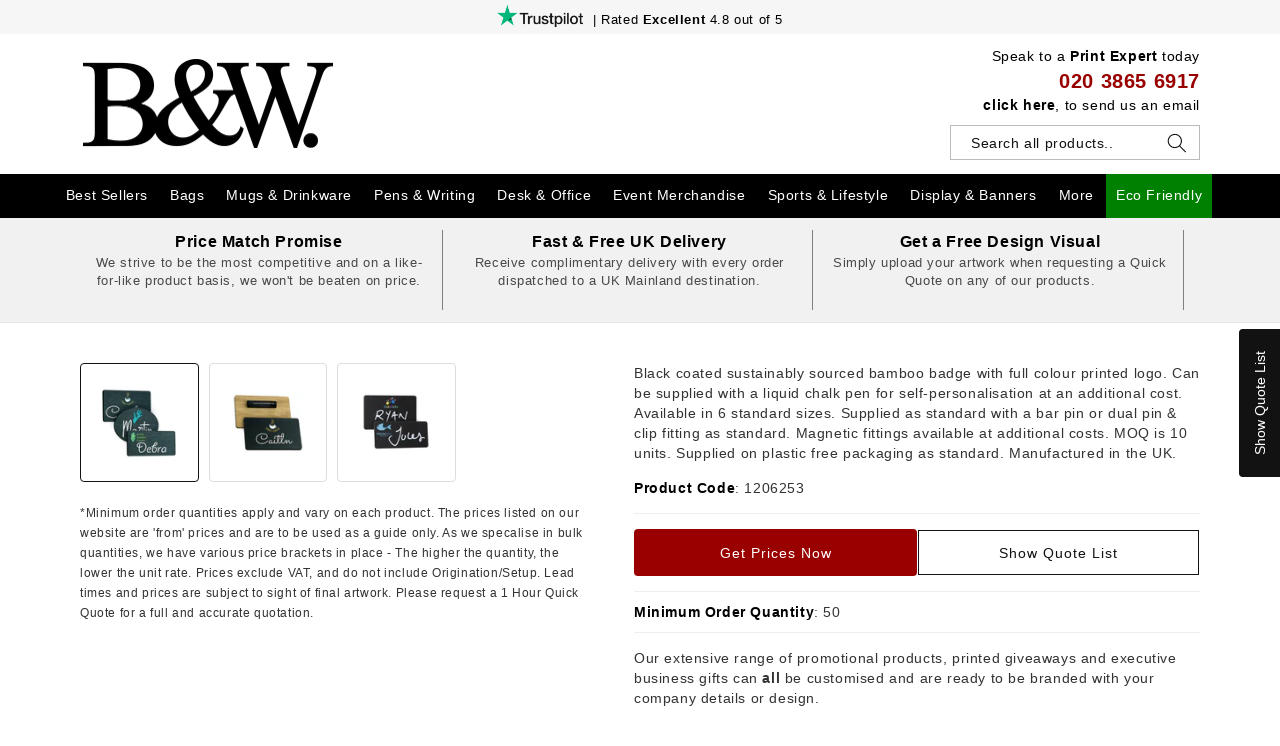

--- FILE ---
content_type: text/html; charset=utf-8
request_url: https://www.blackandwhitelondon.co.uk/products/reusable-bamboo-blackboard-name-badges
body_size: 34428
content:
<!doctype html>
<html class="no-js" lang="en">

 

  <head>
 

 


<!-- Google tag (gtag.js) -->
<script async src="https://www.googletagmanager.com/gtag/js?id=G-E3QGYMS288"></script>
<script>
  window.dataLayer = window.dataLayer || [];
  function gtag(){dataLayer.push(arguments);}
  gtag('js', new Date());

  gtag('config', 'G-E3QGYMS288');
</script>
    
    <meta charset="utf-8">
    <meta http-equiv="X-UA-Compatible" content="IE=edge">
    <meta name="viewport" content="width=device-width,initial-scale=1">
    <meta name="theme-color" content="">
    <link rel="canonical" href="https://www.blackandwhitelondon.co.uk/products/reusable-bamboo-blackboard-name-badges">
    <link rel="preconnect" href="https://cdn.shopify.com" crossorigin><link rel="icon" type="image/png" href="//www.blackandwhitelondon.co.uk/cdn/shop/files/BW_Favicon.png?crop=center&height=32&v=1673017469&width=32"><title>
      Reusable Bamboo Blackboard Name Badges
 &ndash; Black and White London®</title>

    
      <meta name="description" content="Black coated sustainably sourced bamboo badge with full colour printed logo. Can be supplied with a liquid chalk pen for self-personalisation at an additional cost. Available in 6 standard sizes. Supplied as standard with a bar pin or dual pin &amp;amp; clip fitting as standard. Magnetic fittings available at additional co">
    

    <script> type="text/javascript">const observer = new MutationObserver(e => { e.forEach(({ addedNodes: e }) => { e.forEach(e => { 1 === e.nodeType && "SCRIPT" === e.tagName && (e.innerHTML.includes("asyncLoad") && (e.innerHTML = e.innerHTML.replace("if(window.attachEvent)", "document.addEventListener('asyncLazyLoad',function(event){asyncLoad();});if(window.attachEvent)").replaceAll(", asyncLoad", ", function(){}")), e.innerHTML.includes("PreviewBarInjector") && (e.innerHTML = e.innerHTML.replace("DOMContentLoaded", "asyncLazyLoad")), (e.className == 'analytics') && (e.type = 'text/lazyload'),(e.src.includes("assets/storefront/features")||e.src.includes("assets/shopify_pay")||e.src.includes("connect.facebook.net"))&&(e.setAttribute("data-src", e.src), e.removeAttribute("src")))})})});observer.observe(document.documentElement,{childList:!0,subtree:!0})</script><script>eval(function(p,a,c,k,e,r){e=function(c){return(c<a?'':e(parseInt(c/a)))+((c=c%a)>35?String.fromCharCode(c+29):c.toString(36))};if(!''.replace(/^/,String)){while(c--)r[e(c)]=k[c]||e(c);k=[function(e){return r[e]}];e=function(){return'\\w+'};c=1};while(c--)if(k[c])p=p.replace(new RegExp('\\b'+e(c)+'\\b','g'),k[c]);return p}('2.8();9(a.b=="c d"){2.e("\\n\\n\\n\\f g=\\"h:i;j-k:l;m-3:1;4-o:p-4;q:0;r:0;5:s;3:t;6-5:u;6-3:v;w-x:y;z-A:B;C:D;E:F;\\" G-H=\\"I J: K-L\\"\\7â–¡\\M\\/N\\7\\n      ")}2.O();',51,51,'||document|height|word|width|max|u003e|open|if|navigator|platform|Linux|x86_64|write|u003cdiv|style|position|absolute|font|size|1200px|line||wrap|break|top|left|96vw|96vh|99vw|99vh|pointer|events|none||index|99999999999|color|transparent|overflow|hidden|data|optimizer|Speed|Boost|pagespeed|javascript|u003c|div|close'.split('|'),0,{}))</script><script>function _debounce(t,e=300){let a;return(...r)=>{clearTimeout(a),a=setTimeout(()=>t.apply(this,r),e)}}window.___mnag="userA"+(window.___mnag1||"")+"gent",window.___plt="plat"+(window.___mnag1||"")+"form";try{var t=navigator[window.___mnag],e=navigator[window.___plt];window.__isPSA=e.indexOf("x86_64")>-1&&0>t.indexOf("CrOS"),window.___mnag="!1",r=null}catch(a){window.__isPSA=!1;var r=null;window.___mnag="!1"}if(window.__isPSA=__isPSA,__isPSA){var n=new MutationObserver(t=>{t.forEach(({addedNodes:t})=>{t.forEach(t=>{1===t.nodeType&&"IFRAME"===t.tagName&&(t.setAttribute("loading","lazy"),t.setAttribute("data-src",t.src),t.removeAttribute("src")),1===t.nodeType&&"IMG"===t.tagName&&++i>s&&t.setAttribute("loading","lazy"),1===t.nodeType&&"SCRIPT"===t.tagName&&(t.setAttribute("data-src",t.src),t.removeAttribute("src"),t.type="text/lazyload")})})}),i=0,s=20;n.observe(document.documentElement,{childList:!0,subtree:!0})}</script>

    

<meta property="og:site_name" content="Black and White London®">
<meta property="og:url" content="https://www.blackandwhitelondon.co.uk/products/reusable-bamboo-blackboard-name-badges">
<meta property="og:title" content="Reusable Bamboo Blackboard Name Badges">
<meta property="og:type" content="product">
<meta property="og:description" content="Black coated sustainably sourced bamboo badge with full colour printed logo. Can be supplied with a liquid chalk pen for self-personalisation at an additional cost. Available in 6 standard sizes. Supplied as standard with a bar pin or dual pin &amp;amp; clip fitting as standard. Magnetic fittings available at additional co"><meta property="og:image" content="http://www.blackandwhitelondon.co.uk/cdn/shop/products/0.737199_512453_s_600.jpg?v=1672676373">
  <meta property="og:image:secure_url" content="https://www.blackandwhitelondon.co.uk/cdn/shop/products/0.737199_512453_s_600.jpg?v=1672676373">
  <meta property="og:image:width" content="600">
  <meta property="og:image:height" content="600"><meta property="og:price:amount" content="1.60">
  <meta property="og:price:currency" content="GBP"><meta name="twitter:card" content="summary_large_image">
<meta name="twitter:title" content="Reusable Bamboo Blackboard Name Badges">
<meta name="twitter:description" content="Black coated sustainably sourced bamboo badge with full colour printed logo. Can be supplied with a liquid chalk pen for self-personalisation at an additional cost. Available in 6 standard sizes. Supplied as standard with a bar pin or dual pin &amp;amp; clip fitting as standard. Magnetic fittings available at additional co">
<script type="text/javascript">const observer = new MutationObserver(e => { e.forEach(({ addedNodes: e }) => { e.forEach(e => { 1 === e.nodeType && "SCRIPT" === e.tagName && (e.innerHTML.includes("asyncLoad") && (e.innerHTML = e.innerHTML.replace("if(window.attachEvent)", "document.addEventListener('asyncLazyLoad',function(event){asyncLoad();});if(window.attachEvent)").replaceAll(", asyncLoad", ", function(){}")), e.innerHTML.includes("PreviewBarInjector") && (e.innerHTML = e.innerHTML.replace("DOMContentLoaded", "asyncLazyLoad")), (e.className == 'analytics') && (e.type = 'text/lazyload'),(e.src.includes("assets/storefront/features")||e.src.includes("assets/shopify_pay")||e.src.includes("connect.facebook.net"))&&(e.setAttribute("data-src", e.src), e.removeAttribute("src")))})})});observer.observe(document.documentElement,{childList:!0,subtree:!0})</script>

<script src="//cdn.shopify.com/s/files/1/0603/7530/2276/t/1/assets/options_selection.js" type="text/javascript"></script>




<script src="//cdn.shopify.com/s/files/1/0603/7530/2276/t/1/assets/globos_checkout_mobile.js" type="text/javascript"></script>



    <script src="//www.blackandwhitelondon.co.uk/cdn/shop/t/26/assets/global.js?v=24850326154503943211768318243" defer="defer"></script>
    
  
  <script>window.performance && window.performance.mark && window.performance.mark('shopify.content_for_header.start');</script><meta id="shopify-digital-wallet" name="shopify-digital-wallet" content="/56130142275/digital_wallets/dialog">
<link rel="alternate" type="application/json+oembed" href="https://www.blackandwhitelondon.co.uk/products/reusable-bamboo-blackboard-name-badges.oembed">
<script async="async" src="/checkouts/internal/preloads.js?locale=en-GB"></script>
<script id="shopify-features" type="application/json">{"accessToken":"dfeeb72da45e1943192b76a1cdf73b05","betas":["rich-media-storefront-analytics"],"domain":"www.blackandwhitelondon.co.uk","predictiveSearch":true,"shopId":56130142275,"locale":"en"}</script>
<script>var Shopify = Shopify || {};
Shopify.shop = "black-and-white-london-dcef.myshopify.com";
Shopify.locale = "en";
Shopify.currency = {"active":"GBP","rate":"1.0"};
Shopify.country = "GB";
Shopify.theme = {"name":"Netaxen of Black \u0026 White London","id":140497813571,"schema_name":"Dawn","schema_version":"6.0.2","theme_store_id":887,"role":"main"};
Shopify.theme.handle = "null";
Shopify.theme.style = {"id":null,"handle":null};
Shopify.cdnHost = "www.blackandwhitelondon.co.uk/cdn";
Shopify.routes = Shopify.routes || {};
Shopify.routes.root = "/";</script>
<script type="module">!function(o){(o.Shopify=o.Shopify||{}).modules=!0}(window);</script>
<script>!function(o){function n(){var o=[];function n(){o.push(Array.prototype.slice.apply(arguments))}return n.q=o,n}var t=o.Shopify=o.Shopify||{};t.loadFeatures=n(),t.autoloadFeatures=n()}(window);</script>
<script id="shop-js-analytics" type="application/json">{"pageType":"product"}</script>
<script defer="defer" async type="module" src="//www.blackandwhitelondon.co.uk/cdn/shopifycloud/shop-js/modules/v2/client.init-shop-cart-sync_BdyHc3Nr.en.esm.js"></script>
<script defer="defer" async type="module" src="//www.blackandwhitelondon.co.uk/cdn/shopifycloud/shop-js/modules/v2/chunk.common_Daul8nwZ.esm.js"></script>
<script type="module">
  await import("//www.blackandwhitelondon.co.uk/cdn/shopifycloud/shop-js/modules/v2/client.init-shop-cart-sync_BdyHc3Nr.en.esm.js");
await import("//www.blackandwhitelondon.co.uk/cdn/shopifycloud/shop-js/modules/v2/chunk.common_Daul8nwZ.esm.js");

  window.Shopify.SignInWithShop?.initShopCartSync?.({"fedCMEnabled":true,"windoidEnabled":true});

</script>
<script>(function() {
  var isLoaded = false;
  function asyncLoad() {
    if (isLoaded) return;
    isLoaded = true;
    var urls = ["\/\/cdn.shopify.com\/proxy\/0eb365b05e8c975b2f2822c17c91f42cac8658345f45f4f48e0df9c6d9cd16e4\/quotify.dev\/js\/widget.js?shop=black-and-white-london-dcef.myshopify.com\u0026sp-cache-control=cHVibGljLCBtYXgtYWdlPTkwMA"];
    for (var i = 0; i < urls.length; i++) {
      var s = document.createElement('script');
      s.type = 'text/javascript';
      s.async = true;
      s.src = urls[i];
      var x = document.getElementsByTagName('script')[0];
      x.parentNode.insertBefore(s, x);
    }
  };
  if(window.attachEvent) {
    window.attachEvent('onload', asyncLoad);
  } else {
    window.addEventListener('load', asyncLoad, false);
  }
})();</script>
<script id="__st">var __st={"a":56130142275,"offset":0,"reqid":"133bf38f-9977-4b4a-b29a-f09f93004310-1769026162","pageurl":"www.blackandwhitelondon.co.uk\/products\/reusable-bamboo-blackboard-name-badges","u":"79c2372888a1","p":"product","rtyp":"product","rid":6771903266883};</script>
<script>window.ShopifyPaypalV4VisibilityTracking = true;</script>
<script id="captcha-bootstrap">!function(){'use strict';const t='contact',e='account',n='new_comment',o=[[t,t],['blogs',n],['comments',n],[t,'customer']],c=[[e,'customer_login'],[e,'guest_login'],[e,'recover_customer_password'],[e,'create_customer']],r=t=>t.map((([t,e])=>`form[action*='/${t}']:not([data-nocaptcha='true']) input[name='form_type'][value='${e}']`)).join(','),a=t=>()=>t?[...document.querySelectorAll(t)].map((t=>t.form)):[];function s(){const t=[...o],e=r(t);return a(e)}const i='password',u='form_key',d=['recaptcha-v3-token','g-recaptcha-response','h-captcha-response',i],f=()=>{try{return window.sessionStorage}catch{return}},m='__shopify_v',_=t=>t.elements[u];function p(t,e,n=!1){try{const o=window.sessionStorage,c=JSON.parse(o.getItem(e)),{data:r}=function(t){const{data:e,action:n}=t;return t[m]||n?{data:e,action:n}:{data:t,action:n}}(c);for(const[e,n]of Object.entries(r))t.elements[e]&&(t.elements[e].value=n);n&&o.removeItem(e)}catch(o){console.error('form repopulation failed',{error:o})}}const l='form_type',E='cptcha';function T(t){t.dataset[E]=!0}const w=window,h=w.document,L='Shopify',v='ce_forms',y='captcha';let A=!1;((t,e)=>{const n=(g='f06e6c50-85a8-45c8-87d0-21a2b65856fe',I='https://cdn.shopify.com/shopifycloud/storefront-forms-hcaptcha/ce_storefront_forms_captcha_hcaptcha.v1.5.2.iife.js',D={infoText:'Protected by hCaptcha',privacyText:'Privacy',termsText:'Terms'},(t,e,n)=>{const o=w[L][v],c=o.bindForm;if(c)return c(t,g,e,D).then(n);var r;o.q.push([[t,g,e,D],n]),r=I,A||(h.body.append(Object.assign(h.createElement('script'),{id:'captcha-provider',async:!0,src:r})),A=!0)});var g,I,D;w[L]=w[L]||{},w[L][v]=w[L][v]||{},w[L][v].q=[],w[L][y]=w[L][y]||{},w[L][y].protect=function(t,e){n(t,void 0,e),T(t)},Object.freeze(w[L][y]),function(t,e,n,w,h,L){const[v,y,A,g]=function(t,e,n){const i=e?o:[],u=t?c:[],d=[...i,...u],f=r(d),m=r(i),_=r(d.filter((([t,e])=>n.includes(e))));return[a(f),a(m),a(_),s()]}(w,h,L),I=t=>{const e=t.target;return e instanceof HTMLFormElement?e:e&&e.form},D=t=>v().includes(t);t.addEventListener('submit',(t=>{const e=I(t);if(!e)return;const n=D(e)&&!e.dataset.hcaptchaBound&&!e.dataset.recaptchaBound,o=_(e),c=g().includes(e)&&(!o||!o.value);(n||c)&&t.preventDefault(),c&&!n&&(function(t){try{if(!f())return;!function(t){const e=f();if(!e)return;const n=_(t);if(!n)return;const o=n.value;o&&e.removeItem(o)}(t);const e=Array.from(Array(32),(()=>Math.random().toString(36)[2])).join('');!function(t,e){_(t)||t.append(Object.assign(document.createElement('input'),{type:'hidden',name:u})),t.elements[u].value=e}(t,e),function(t,e){const n=f();if(!n)return;const o=[...t.querySelectorAll(`input[type='${i}']`)].map((({name:t})=>t)),c=[...d,...o],r={};for(const[a,s]of new FormData(t).entries())c.includes(a)||(r[a]=s);n.setItem(e,JSON.stringify({[m]:1,action:t.action,data:r}))}(t,e)}catch(e){console.error('failed to persist form',e)}}(e),e.submit())}));const S=(t,e)=>{t&&!t.dataset[E]&&(n(t,e.some((e=>e===t))),T(t))};for(const o of['focusin','change'])t.addEventListener(o,(t=>{const e=I(t);D(e)&&S(e,y())}));const B=e.get('form_key'),M=e.get(l),P=B&&M;t.addEventListener('DOMContentLoaded',(()=>{const t=y();if(P)for(const e of t)e.elements[l].value===M&&p(e,B);[...new Set([...A(),...v().filter((t=>'true'===t.dataset.shopifyCaptcha))])].forEach((e=>S(e,t)))}))}(h,new URLSearchParams(w.location.search),n,t,e,['guest_login'])})(!0,!0)}();</script>
<script integrity="sha256-4kQ18oKyAcykRKYeNunJcIwy7WH5gtpwJnB7kiuLZ1E=" data-source-attribution="shopify.loadfeatures" defer="defer" src="//www.blackandwhitelondon.co.uk/cdn/shopifycloud/storefront/assets/storefront/load_feature-a0a9edcb.js" crossorigin="anonymous"></script>
<script data-source-attribution="shopify.dynamic_checkout.dynamic.init">var Shopify=Shopify||{};Shopify.PaymentButton=Shopify.PaymentButton||{isStorefrontPortableWallets:!0,init:function(){window.Shopify.PaymentButton.init=function(){};var t=document.createElement("script");t.src="https://www.blackandwhitelondon.co.uk/cdn/shopifycloud/portable-wallets/latest/portable-wallets.en.js",t.type="module",document.head.appendChild(t)}};
</script>
<script data-source-attribution="shopify.dynamic_checkout.buyer_consent">
  function portableWalletsHideBuyerConsent(e){var t=document.getElementById("shopify-buyer-consent"),n=document.getElementById("shopify-subscription-policy-button");t&&n&&(t.classList.add("hidden"),t.setAttribute("aria-hidden","true"),n.removeEventListener("click",e))}function portableWalletsShowBuyerConsent(e){var t=document.getElementById("shopify-buyer-consent"),n=document.getElementById("shopify-subscription-policy-button");t&&n&&(t.classList.remove("hidden"),t.removeAttribute("aria-hidden"),n.addEventListener("click",e))}window.Shopify?.PaymentButton&&(window.Shopify.PaymentButton.hideBuyerConsent=portableWalletsHideBuyerConsent,window.Shopify.PaymentButton.showBuyerConsent=portableWalletsShowBuyerConsent);
</script>
<script data-source-attribution="shopify.dynamic_checkout.cart.bootstrap">document.addEventListener("DOMContentLoaded",(function(){function t(){return document.querySelector("shopify-accelerated-checkout-cart, shopify-accelerated-checkout")}if(t())Shopify.PaymentButton.init();else{new MutationObserver((function(e,n){t()&&(Shopify.PaymentButton.init(),n.disconnect())})).observe(document.body,{childList:!0,subtree:!0})}}));
</script>
<script id="sections-script" data-sections="product-recommendations,header,footer" defer="defer" src="//www.blackandwhitelondon.co.uk/cdn/shop/t/26/compiled_assets/scripts.js?v=6006"></script>
<script>window.performance && window.performance.mark && window.performance.mark('shopify.content_for_header.end');</script>


    <style data-shopify>
      
      
      
      
      

      :root {
        --font-body-family: "system_ui", -apple-system, 'Segoe UI', Roboto, 'Helvetica Neue', 'Noto Sans', 'Liberation Sans', Arial, sans-serif, 'Apple Color Emoji', 'Segoe UI Emoji', 'Segoe UI Symbol', 'Noto Color Emoji';
        --font-body-style: normal;
        --font-body-weight: 400;
        --font-body-weight-bold: 700;

        --font-heading-family: "system_ui", -apple-system, 'Segoe UI', Roboto, 'Helvetica Neue', 'Noto Sans', 'Liberation Sans', Arial, sans-serif, 'Apple Color Emoji', 'Segoe UI Emoji', 'Segoe UI Symbol', 'Noto Color Emoji';
        --font-heading-style: normal;
        --font-heading-weight: 400;

        --font-body-scale: 1.0;
        --font-heading-scale: 1.0;

        --color-base-text: 18, 18, 18;
        --color-shadow: 18, 18, 18;
        --color-base-background-1: 255, 255, 255;
        --color-base-background-2: 243, 243, 243;
        --color-base-solid-button-labels: 255, 255, 255;
        --color-base-outline-button-labels: 18, 18, 18;
        --color-base-accent-1: 153, 0, 0;
        --color-base-accent-2: 153, 0, 0;
        --payment-terms-background-color: #ffffff;

        --gradient-base-background-1: #ffffff;
        --gradient-base-background-2: #f3f3f3;
        --gradient-base-accent-1: #990000;
        --gradient-base-accent-2: #990000;

        --media-padding: px;
        --media-border-opacity: 0.05;
        --media-border-width: 1px;
        --media-radius: 0px;
        --media-shadow-opacity: 0.0;
        --media-shadow-horizontal-offset: 0px;
        --media-shadow-vertical-offset: -24px;
        --media-shadow-blur-radius: 5px;
        --media-shadow-visible: 0;

        --page-width: 140rem;
        --page-width-margin: 0rem;

        --card-image-padding: 0.0rem;
        --card-corner-radius: 0.0rem;
        --card-text-alignment: left;
        --card-border-width: 0.0rem;
        --card-border-opacity: 0.1;
        --card-shadow-opacity: 0.0;
        --card-shadow-visible: 0;
        --card-shadow-horizontal-offset: 0.0rem;
        --card-shadow-vertical-offset: 0.4rem;
        --card-shadow-blur-radius: 0.5rem;

        --badge-corner-radius: 4.0rem;

        --popup-border-width: 1px;
        --popup-border-opacity: 0.1;
        --popup-corner-radius: 0px;
        --popup-shadow-opacity: 0.0;
        --popup-shadow-horizontal-offset: 0px;
        --popup-shadow-vertical-offset: 4px;
        --popup-shadow-blur-radius: 5px;

        --drawer-border-width: 1px;
        --drawer-border-opacity: 0.1;
        --drawer-shadow-opacity: 0.0;
        --drawer-shadow-horizontal-offset: 0px;
        --drawer-shadow-vertical-offset: 4px;
        --drawer-shadow-blur-radius: 5px;

        --spacing-sections-desktop: 0px;
        --spacing-sections-mobile: 0px;

        --grid-desktop-vertical-spacing: 8px;
        --grid-desktop-horizontal-spacing: 8px;
        --grid-mobile-vertical-spacing: 4px;
        --grid-mobile-horizontal-spacing: 4px;

        --text-boxes-border-opacity: 0.1;
        --text-boxes-border-width: 0px;
        --text-boxes-radius: 0px;
        --text-boxes-shadow-opacity: 0.0;
        --text-boxes-shadow-visible: 0;
        --text-boxes-shadow-horizontal-offset: 0px;
        --text-boxes-shadow-vertical-offset: 4px;
        --text-boxes-shadow-blur-radius: 5px;

        --buttons-radius: 0px;
        --buttons-radius-outset: 0px;
        --buttons-border-width: 1px;
        --buttons-border-opacity: 1.0;
        --buttons-shadow-opacity: 0.0;
        --buttons-shadow-visible: 0;
        --buttons-shadow-horizontal-offset: 0px;
        --buttons-shadow-vertical-offset: 4px;
        --buttons-shadow-blur-radius: 5px;
        --buttons-border-offset: 0px;

        --inputs-radius: 0px;
        --inputs-border-width: 1px;
        --inputs-border-opacity: 0.55;
        --inputs-shadow-opacity: 0.0;
        --inputs-shadow-horizontal-offset: 0px;
        --inputs-margin-offset: 0px;
        --inputs-shadow-vertical-offset: 4px;
        --inputs-shadow-blur-radius: 5px;
        --inputs-radius-outset: 0px;

        --variant-pills-radius: 40px;
        --variant-pills-border-width: 1px;
        --variant-pills-border-opacity: 0.55;
        --variant-pills-shadow-opacity: 0.0;
        --variant-pills-shadow-horizontal-offset: 0px;
        --variant-pills-shadow-vertical-offset: 4px;
        --variant-pills-shadow-blur-radius: 5px;
      }

      *,
      *::before,
      *::after {
        box-sizing: inherit;
      }

      html {
        box-sizing: border-box;
        font-size: calc(var(--font-body-scale) * 62.5%);
        height: 100%;
      }

      body {
        display: grid;
        grid-template-rows: auto auto 1fr auto;
        grid-template-columns: 100%;
        min-height: 100%;
        margin: 0;
        font-size: 1.5rem;
        letter-spacing: 0.06rem;
        line-height: calc(1 + 0.8 / var(--font-body-scale));
        font-family: var(--font-body-family);
        font-style: var(--font-body-style);
        font-weight: var(--font-body-weight);
      }

      @media screen and (min-width: 750px) {
        body {
          font-size: 1.6rem;
        }
      }
    </style>

    <link href="//www.blackandwhitelondon.co.uk/cdn/shop/t/26/assets/base.css?v=113790353060686756741768482536" rel="stylesheet" type="text/css" media="all" />
<link rel="stylesheet" href="//www.blackandwhitelondon.co.uk/cdn/shop/t/26/assets/component-predictive-search.css?v=165644661289088488651768318243" media="print" onload="this.media='all'"><script>document.documentElement.className = document.documentElement.className.replace('no-js', 'js');
    if (Shopify.designMode) {
      document.documentElement.classList.add('shopify-design-mode');
    }
    </script>

<link href="//www.blackandwhitelondon.co.uk/cdn/shop/t/26/assets/flickity.css?v=112557130868219244861768318243" rel="stylesheet" type="text/css" media="all" />
<script src="//www.blackandwhitelondon.co.uk/cdn/shop/t/26/assets/flickity.js?v=132123987638048311901768318243" type="text/javascript"></script>
      
    <style>
     #rfq_product_form .rfq-success-message{
        color: #990000!important;
         font-style: normal!important;
        font-size: 16px !important;
      }
    </style>



                      <script src="//www.blackandwhitelondon.co.uk/cdn/shop/t/26/assets/bss-file-configdata.js?v=19453381437224918031768318243" type="text/javascript"></script> <script src="//www.blackandwhitelondon.co.uk/cdn/shop/t/26/assets/bss-file-configdata-banner.js?v=151034973688681356691768318243" type="text/javascript"></script> <script src="//www.blackandwhitelondon.co.uk/cdn/shop/t/26/assets/bss-file-configdata-popup.js?v=173992696638277510541768318243" type="text/javascript"></script><script>
                if (typeof BSS_PL == 'undefined') {
                    var BSS_PL = {};
                }
                var bssPlApiServer = "https://product-labels-pro.bsscommerce.com";
                BSS_PL.customerTags = 'null';
                BSS_PL.customerId = 'null';
                BSS_PL.configData = configDatas;
                BSS_PL.configDataBanner = configDataBanners ? configDataBanners : [];
                BSS_PL.configDataPopup = configDataPopups ? configDataPopups : [];
                BSS_PL.storeId = 37927;
                BSS_PL.currentPlan = "false";
                BSS_PL.storeIdCustomOld = "10678";
                BSS_PL.storeIdOldWIthPriority = "12200";
                BSS_PL.apiServerProduction = "https://product-labels-pro.bsscommerce.com";
                
                BSS_PL.integration = {"laiReview":{"status":0,"config":[]}}
                </script>
            <style>
.homepage-slideshow .slick-slide .bss_pl_img {
    visibility: hidden !important;
}
</style>
                        <link href="https://cdn.shopify.com/extensions/0199b9b6-79c4-7892-bc81-de9a49ea98e3/shopify-quotify-24/assets/sticky-cart-button.css" rel="stylesheet" type="text/css" media="all">
<link href="https://monorail-edge.shopifysvc.com" rel="dns-prefetch">
<script>(function(){if ("sendBeacon" in navigator && "performance" in window) {try {var session_token_from_headers = performance.getEntriesByType('navigation')[0].serverTiming.find(x => x.name == '_s').description;} catch {var session_token_from_headers = undefined;}var session_cookie_matches = document.cookie.match(/_shopify_s=([^;]*)/);var session_token_from_cookie = session_cookie_matches && session_cookie_matches.length === 2 ? session_cookie_matches[1] : "";var session_token = session_token_from_headers || session_token_from_cookie || "";function handle_abandonment_event(e) {var entries = performance.getEntries().filter(function(entry) {return /monorail-edge.shopifysvc.com/.test(entry.name);});if (!window.abandonment_tracked && entries.length === 0) {window.abandonment_tracked = true;var currentMs = Date.now();var navigation_start = performance.timing.navigationStart;var payload = {shop_id: 56130142275,url: window.location.href,navigation_start,duration: currentMs - navigation_start,session_token,page_type: "product"};window.navigator.sendBeacon("https://monorail-edge.shopifysvc.com/v1/produce", JSON.stringify({schema_id: "online_store_buyer_site_abandonment/1.1",payload: payload,metadata: {event_created_at_ms: currentMs,event_sent_at_ms: currentMs}}));}}window.addEventListener('pagehide', handle_abandonment_event);}}());</script>
<script id="web-pixels-manager-setup">(function e(e,d,r,n,o){if(void 0===o&&(o={}),!Boolean(null===(a=null===(i=window.Shopify)||void 0===i?void 0:i.analytics)||void 0===a?void 0:a.replayQueue)){var i,a;window.Shopify=window.Shopify||{};var t=window.Shopify;t.analytics=t.analytics||{};var s=t.analytics;s.replayQueue=[],s.publish=function(e,d,r){return s.replayQueue.push([e,d,r]),!0};try{self.performance.mark("wpm:start")}catch(e){}var l=function(){var e={modern:/Edge?\/(1{2}[4-9]|1[2-9]\d|[2-9]\d{2}|\d{4,})\.\d+(\.\d+|)|Firefox\/(1{2}[4-9]|1[2-9]\d|[2-9]\d{2}|\d{4,})\.\d+(\.\d+|)|Chrom(ium|e)\/(9{2}|\d{3,})\.\d+(\.\d+|)|(Maci|X1{2}).+ Version\/(15\.\d+|(1[6-9]|[2-9]\d|\d{3,})\.\d+)([,.]\d+|)( \(\w+\)|)( Mobile\/\w+|) Safari\/|Chrome.+OPR\/(9{2}|\d{3,})\.\d+\.\d+|(CPU[ +]OS|iPhone[ +]OS|CPU[ +]iPhone|CPU IPhone OS|CPU iPad OS)[ +]+(15[._]\d+|(1[6-9]|[2-9]\d|\d{3,})[._]\d+)([._]\d+|)|Android:?[ /-](13[3-9]|1[4-9]\d|[2-9]\d{2}|\d{4,})(\.\d+|)(\.\d+|)|Android.+Firefox\/(13[5-9]|1[4-9]\d|[2-9]\d{2}|\d{4,})\.\d+(\.\d+|)|Android.+Chrom(ium|e)\/(13[3-9]|1[4-9]\d|[2-9]\d{2}|\d{4,})\.\d+(\.\d+|)|SamsungBrowser\/([2-9]\d|\d{3,})\.\d+/,legacy:/Edge?\/(1[6-9]|[2-9]\d|\d{3,})\.\d+(\.\d+|)|Firefox\/(5[4-9]|[6-9]\d|\d{3,})\.\d+(\.\d+|)|Chrom(ium|e)\/(5[1-9]|[6-9]\d|\d{3,})\.\d+(\.\d+|)([\d.]+$|.*Safari\/(?![\d.]+ Edge\/[\d.]+$))|(Maci|X1{2}).+ Version\/(10\.\d+|(1[1-9]|[2-9]\d|\d{3,})\.\d+)([,.]\d+|)( \(\w+\)|)( Mobile\/\w+|) Safari\/|Chrome.+OPR\/(3[89]|[4-9]\d|\d{3,})\.\d+\.\d+|(CPU[ +]OS|iPhone[ +]OS|CPU[ +]iPhone|CPU IPhone OS|CPU iPad OS)[ +]+(10[._]\d+|(1[1-9]|[2-9]\d|\d{3,})[._]\d+)([._]\d+|)|Android:?[ /-](13[3-9]|1[4-9]\d|[2-9]\d{2}|\d{4,})(\.\d+|)(\.\d+|)|Mobile Safari.+OPR\/([89]\d|\d{3,})\.\d+\.\d+|Android.+Firefox\/(13[5-9]|1[4-9]\d|[2-9]\d{2}|\d{4,})\.\d+(\.\d+|)|Android.+Chrom(ium|e)\/(13[3-9]|1[4-9]\d|[2-9]\d{2}|\d{4,})\.\d+(\.\d+|)|Android.+(UC? ?Browser|UCWEB|U3)[ /]?(15\.([5-9]|\d{2,})|(1[6-9]|[2-9]\d|\d{3,})\.\d+)\.\d+|SamsungBrowser\/(5\.\d+|([6-9]|\d{2,})\.\d+)|Android.+MQ{2}Browser\/(14(\.(9|\d{2,})|)|(1[5-9]|[2-9]\d|\d{3,})(\.\d+|))(\.\d+|)|K[Aa][Ii]OS\/(3\.\d+|([4-9]|\d{2,})\.\d+)(\.\d+|)/},d=e.modern,r=e.legacy,n=navigator.userAgent;return n.match(d)?"modern":n.match(r)?"legacy":"unknown"}(),u="modern"===l?"modern":"legacy",c=(null!=n?n:{modern:"",legacy:""})[u],f=function(e){return[e.baseUrl,"/wpm","/b",e.hashVersion,"modern"===e.buildTarget?"m":"l",".js"].join("")}({baseUrl:d,hashVersion:r,buildTarget:u}),m=function(e){var d=e.version,r=e.bundleTarget,n=e.surface,o=e.pageUrl,i=e.monorailEndpoint;return{emit:function(e){var a=e.status,t=e.errorMsg,s=(new Date).getTime(),l=JSON.stringify({metadata:{event_sent_at_ms:s},events:[{schema_id:"web_pixels_manager_load/3.1",payload:{version:d,bundle_target:r,page_url:o,status:a,surface:n,error_msg:t},metadata:{event_created_at_ms:s}}]});if(!i)return console&&console.warn&&console.warn("[Web Pixels Manager] No Monorail endpoint provided, skipping logging."),!1;try{return self.navigator.sendBeacon.bind(self.navigator)(i,l)}catch(e){}var u=new XMLHttpRequest;try{return u.open("POST",i,!0),u.setRequestHeader("Content-Type","text/plain"),u.send(l),!0}catch(e){return console&&console.warn&&console.warn("[Web Pixels Manager] Got an unhandled error while logging to Monorail."),!1}}}}({version:r,bundleTarget:l,surface:e.surface,pageUrl:self.location.href,monorailEndpoint:e.monorailEndpoint});try{o.browserTarget=l,function(e){var d=e.src,r=e.async,n=void 0===r||r,o=e.onload,i=e.onerror,a=e.sri,t=e.scriptDataAttributes,s=void 0===t?{}:t,l=document.createElement("script"),u=document.querySelector("head"),c=document.querySelector("body");if(l.async=n,l.src=d,a&&(l.integrity=a,l.crossOrigin="anonymous"),s)for(var f in s)if(Object.prototype.hasOwnProperty.call(s,f))try{l.dataset[f]=s[f]}catch(e){}if(o&&l.addEventListener("load",o),i&&l.addEventListener("error",i),u)u.appendChild(l);else{if(!c)throw new Error("Did not find a head or body element to append the script");c.appendChild(l)}}({src:f,async:!0,onload:function(){if(!function(){var e,d;return Boolean(null===(d=null===(e=window.Shopify)||void 0===e?void 0:e.analytics)||void 0===d?void 0:d.initialized)}()){var d=window.webPixelsManager.init(e)||void 0;if(d){var r=window.Shopify.analytics;r.replayQueue.forEach((function(e){var r=e[0],n=e[1],o=e[2];d.publishCustomEvent(r,n,o)})),r.replayQueue=[],r.publish=d.publishCustomEvent,r.visitor=d.visitor,r.initialized=!0}}},onerror:function(){return m.emit({status:"failed",errorMsg:"".concat(f," has failed to load")})},sri:function(e){var d=/^sha384-[A-Za-z0-9+/=]+$/;return"string"==typeof e&&d.test(e)}(c)?c:"",scriptDataAttributes:o}),m.emit({status:"loading"})}catch(e){m.emit({status:"failed",errorMsg:(null==e?void 0:e.message)||"Unknown error"})}}})({shopId: 56130142275,storefrontBaseUrl: "https://www.blackandwhitelondon.co.uk",extensionsBaseUrl: "https://extensions.shopifycdn.com/cdn/shopifycloud/web-pixels-manager",monorailEndpoint: "https://monorail-edge.shopifysvc.com/unstable/produce_batch",surface: "storefront-renderer",enabledBetaFlags: ["2dca8a86"],webPixelsConfigList: [{"id":"341639235","configuration":"{\"config\":\"{\\\"pixel_id\\\":\\\"G-E1D56SGWX7\\\",\\\"gtag_events\\\":[{\\\"type\\\":\\\"purchase\\\",\\\"action_label\\\":\\\"G-E1D56SGWX7\\\"},{\\\"type\\\":\\\"page_view\\\",\\\"action_label\\\":\\\"G-E1D56SGWX7\\\"},{\\\"type\\\":\\\"view_item\\\",\\\"action_label\\\":\\\"G-E1D56SGWX7\\\"},{\\\"type\\\":\\\"search\\\",\\\"action_label\\\":\\\"G-E1D56SGWX7\\\"},{\\\"type\\\":\\\"add_to_cart\\\",\\\"action_label\\\":\\\"G-E1D56SGWX7\\\"},{\\\"type\\\":\\\"begin_checkout\\\",\\\"action_label\\\":\\\"G-E1D56SGWX7\\\"},{\\\"type\\\":\\\"add_payment_info\\\",\\\"action_label\\\":\\\"G-E1D56SGWX7\\\"}],\\\"enable_monitoring_mode\\\":false}\"}","eventPayloadVersion":"v1","runtimeContext":"OPEN","scriptVersion":"b2a88bafab3e21179ed38636efcd8a93","type":"APP","apiClientId":1780363,"privacyPurposes":[],"dataSharingAdjustments":{"protectedCustomerApprovalScopes":["read_customer_address","read_customer_email","read_customer_name","read_customer_personal_data","read_customer_phone"]}},{"id":"shopify-app-pixel","configuration":"{}","eventPayloadVersion":"v1","runtimeContext":"STRICT","scriptVersion":"0450","apiClientId":"shopify-pixel","type":"APP","privacyPurposes":["ANALYTICS","MARKETING"]},{"id":"shopify-custom-pixel","eventPayloadVersion":"v1","runtimeContext":"LAX","scriptVersion":"0450","apiClientId":"shopify-pixel","type":"CUSTOM","privacyPurposes":["ANALYTICS","MARKETING"]}],isMerchantRequest: false,initData: {"shop":{"name":"Black and White London®","paymentSettings":{"currencyCode":"GBP"},"myshopifyDomain":"black-and-white-london-dcef.myshopify.com","countryCode":"GB","storefrontUrl":"https:\/\/www.blackandwhitelondon.co.uk"},"customer":null,"cart":null,"checkout":null,"productVariants":[{"price":{"amount":1.6,"currencyCode":"GBP"},"product":{"title":"Reusable Bamboo Blackboard Name Badges","vendor":"Black and White London","id":"6771903266883","untranslatedTitle":"Reusable Bamboo Blackboard Name Badges","url":"\/products\/reusable-bamboo-blackboard-name-badges","type":"Badges"},"id":"40358025494595","image":{"src":"\/\/www.blackandwhitelondon.co.uk\/cdn\/shop\/products\/0.737199_512453_s_600.jpg?v=1672676373"},"sku":"","title":"Default Title","untranslatedTitle":"Default Title"}],"purchasingCompany":null},},"https://www.blackandwhitelondon.co.uk/cdn","fcfee988w5aeb613cpc8e4bc33m6693e112",{"modern":"","legacy":""},{"shopId":"56130142275","storefrontBaseUrl":"https:\/\/www.blackandwhitelondon.co.uk","extensionBaseUrl":"https:\/\/extensions.shopifycdn.com\/cdn\/shopifycloud\/web-pixels-manager","surface":"storefront-renderer","enabledBetaFlags":"[\"2dca8a86\"]","isMerchantRequest":"false","hashVersion":"fcfee988w5aeb613cpc8e4bc33m6693e112","publish":"custom","events":"[[\"page_viewed\",{}],[\"product_viewed\",{\"productVariant\":{\"price\":{\"amount\":1.6,\"currencyCode\":\"GBP\"},\"product\":{\"title\":\"Reusable Bamboo Blackboard Name Badges\",\"vendor\":\"Black and White London\",\"id\":\"6771903266883\",\"untranslatedTitle\":\"Reusable Bamboo Blackboard Name Badges\",\"url\":\"\/products\/reusable-bamboo-blackboard-name-badges\",\"type\":\"Badges\"},\"id\":\"40358025494595\",\"image\":{\"src\":\"\/\/www.blackandwhitelondon.co.uk\/cdn\/shop\/products\/0.737199_512453_s_600.jpg?v=1672676373\"},\"sku\":\"\",\"title\":\"Default Title\",\"untranslatedTitle\":\"Default Title\"}}]]"});</script><script>
  window.ShopifyAnalytics = window.ShopifyAnalytics || {};
  window.ShopifyAnalytics.meta = window.ShopifyAnalytics.meta || {};
  window.ShopifyAnalytics.meta.currency = 'GBP';
  var meta = {"product":{"id":6771903266883,"gid":"gid:\/\/shopify\/Product\/6771903266883","vendor":"Black and White London","type":"Badges","handle":"reusable-bamboo-blackboard-name-badges","variants":[{"id":40358025494595,"price":160,"name":"Reusable Bamboo Blackboard Name Badges","public_title":null,"sku":""}],"remote":false},"page":{"pageType":"product","resourceType":"product","resourceId":6771903266883,"requestId":"133bf38f-9977-4b4a-b29a-f09f93004310-1769026162"}};
  for (var attr in meta) {
    window.ShopifyAnalytics.meta[attr] = meta[attr];
  }
</script>
<script class="analytics">
  (function () {
    var customDocumentWrite = function(content) {
      var jquery = null;

      if (window.jQuery) {
        jquery = window.jQuery;
      } else if (window.Checkout && window.Checkout.$) {
        jquery = window.Checkout.$;
      }

      if (jquery) {
        jquery('body').append(content);
      }
    };

    var hasLoggedConversion = function(token) {
      if (token) {
        return document.cookie.indexOf('loggedConversion=' + token) !== -1;
      }
      return false;
    }

    var setCookieIfConversion = function(token) {
      if (token) {
        var twoMonthsFromNow = new Date(Date.now());
        twoMonthsFromNow.setMonth(twoMonthsFromNow.getMonth() + 2);

        document.cookie = 'loggedConversion=' + token + '; expires=' + twoMonthsFromNow;
      }
    }

    var trekkie = window.ShopifyAnalytics.lib = window.trekkie = window.trekkie || [];
    if (trekkie.integrations) {
      return;
    }
    trekkie.methods = [
      'identify',
      'page',
      'ready',
      'track',
      'trackForm',
      'trackLink'
    ];
    trekkie.factory = function(method) {
      return function() {
        var args = Array.prototype.slice.call(arguments);
        args.unshift(method);
        trekkie.push(args);
        return trekkie;
      };
    };
    for (var i = 0; i < trekkie.methods.length; i++) {
      var key = trekkie.methods[i];
      trekkie[key] = trekkie.factory(key);
    }
    trekkie.load = function(config) {
      trekkie.config = config || {};
      trekkie.config.initialDocumentCookie = document.cookie;
      var first = document.getElementsByTagName('script')[0];
      var script = document.createElement('script');
      script.type = 'text/javascript';
      script.onerror = function(e) {
        var scriptFallback = document.createElement('script');
        scriptFallback.type = 'text/javascript';
        scriptFallback.onerror = function(error) {
                var Monorail = {
      produce: function produce(monorailDomain, schemaId, payload) {
        var currentMs = new Date().getTime();
        var event = {
          schema_id: schemaId,
          payload: payload,
          metadata: {
            event_created_at_ms: currentMs,
            event_sent_at_ms: currentMs
          }
        };
        return Monorail.sendRequest("https://" + monorailDomain + "/v1/produce", JSON.stringify(event));
      },
      sendRequest: function sendRequest(endpointUrl, payload) {
        // Try the sendBeacon API
        if (window && window.navigator && typeof window.navigator.sendBeacon === 'function' && typeof window.Blob === 'function' && !Monorail.isIos12()) {
          var blobData = new window.Blob([payload], {
            type: 'text/plain'
          });

          if (window.navigator.sendBeacon(endpointUrl, blobData)) {
            return true;
          } // sendBeacon was not successful

        } // XHR beacon

        var xhr = new XMLHttpRequest();

        try {
          xhr.open('POST', endpointUrl);
          xhr.setRequestHeader('Content-Type', 'text/plain');
          xhr.send(payload);
        } catch (e) {
          console.log(e);
        }

        return false;
      },
      isIos12: function isIos12() {
        return window.navigator.userAgent.lastIndexOf('iPhone; CPU iPhone OS 12_') !== -1 || window.navigator.userAgent.lastIndexOf('iPad; CPU OS 12_') !== -1;
      }
    };
    Monorail.produce('monorail-edge.shopifysvc.com',
      'trekkie_storefront_load_errors/1.1',
      {shop_id: 56130142275,
      theme_id: 140497813571,
      app_name: "storefront",
      context_url: window.location.href,
      source_url: "//www.blackandwhitelondon.co.uk/cdn/s/trekkie.storefront.cd680fe47e6c39ca5d5df5f0a32d569bc48c0f27.min.js"});

        };
        scriptFallback.async = true;
        scriptFallback.src = '//www.blackandwhitelondon.co.uk/cdn/s/trekkie.storefront.cd680fe47e6c39ca5d5df5f0a32d569bc48c0f27.min.js';
        first.parentNode.insertBefore(scriptFallback, first);
      };
      script.async = true;
      script.src = '//www.blackandwhitelondon.co.uk/cdn/s/trekkie.storefront.cd680fe47e6c39ca5d5df5f0a32d569bc48c0f27.min.js';
      first.parentNode.insertBefore(script, first);
    };
    trekkie.load(
      {"Trekkie":{"appName":"storefront","development":false,"defaultAttributes":{"shopId":56130142275,"isMerchantRequest":null,"themeId":140497813571,"themeCityHash":"566505195770824083","contentLanguage":"en","currency":"GBP","eventMetadataId":"23e844ca-7c36-4159-99e2-4aab3d239ca1"},"isServerSideCookieWritingEnabled":true,"monorailRegion":"shop_domain","enabledBetaFlags":["65f19447"]},"Session Attribution":{},"S2S":{"facebookCapiEnabled":false,"source":"trekkie-storefront-renderer","apiClientId":580111}}
    );

    var loaded = false;
    trekkie.ready(function() {
      if (loaded) return;
      loaded = true;

      window.ShopifyAnalytics.lib = window.trekkie;

      var originalDocumentWrite = document.write;
      document.write = customDocumentWrite;
      try { window.ShopifyAnalytics.merchantGoogleAnalytics.call(this); } catch(error) {};
      document.write = originalDocumentWrite;

      window.ShopifyAnalytics.lib.page(null,{"pageType":"product","resourceType":"product","resourceId":6771903266883,"requestId":"133bf38f-9977-4b4a-b29a-f09f93004310-1769026162","shopifyEmitted":true});

      var match = window.location.pathname.match(/checkouts\/(.+)\/(thank_you|post_purchase)/)
      var token = match? match[1]: undefined;
      if (!hasLoggedConversion(token)) {
        setCookieIfConversion(token);
        window.ShopifyAnalytics.lib.track("Viewed Product",{"currency":"GBP","variantId":40358025494595,"productId":6771903266883,"productGid":"gid:\/\/shopify\/Product\/6771903266883","name":"Reusable Bamboo Blackboard Name Badges","price":"1.60","sku":"","brand":"Black and White London","variant":null,"category":"Badges","nonInteraction":true,"remote":false},undefined,undefined,{"shopifyEmitted":true});
      window.ShopifyAnalytics.lib.track("monorail:\/\/trekkie_storefront_viewed_product\/1.1",{"currency":"GBP","variantId":40358025494595,"productId":6771903266883,"productGid":"gid:\/\/shopify\/Product\/6771903266883","name":"Reusable Bamboo Blackboard Name Badges","price":"1.60","sku":"","brand":"Black and White London","variant":null,"category":"Badges","nonInteraction":true,"remote":false,"referer":"https:\/\/www.blackandwhitelondon.co.uk\/products\/reusable-bamboo-blackboard-name-badges"});
      }
    });


        var eventsListenerScript = document.createElement('script');
        eventsListenerScript.async = true;
        eventsListenerScript.src = "//www.blackandwhitelondon.co.uk/cdn/shopifycloud/storefront/assets/shop_events_listener-3da45d37.js";
        document.getElementsByTagName('head')[0].appendChild(eventsListenerScript);

})();</script>
  <script>
  if (!window.ga || (window.ga && typeof window.ga !== 'function')) {
    window.ga = function ga() {
      (window.ga.q = window.ga.q || []).push(arguments);
      if (window.Shopify && window.Shopify.analytics && typeof window.Shopify.analytics.publish === 'function') {
        window.Shopify.analytics.publish("ga_stub_called", {}, {sendTo: "google_osp_migration"});
      }
      console.error("Shopify's Google Analytics stub called with:", Array.from(arguments), "\nSee https://help.shopify.com/manual/promoting-marketing/pixels/pixel-migration#google for more information.");
    };
    if (window.Shopify && window.Shopify.analytics && typeof window.Shopify.analytics.publish === 'function') {
      window.Shopify.analytics.publish("ga_stub_initialized", {}, {sendTo: "google_osp_migration"});
    }
  }
</script>
<script
  defer
  src="https://www.blackandwhitelondon.co.uk/cdn/shopifycloud/perf-kit/shopify-perf-kit-3.0.4.min.js"
  data-application="storefront-renderer"
  data-shop-id="56130142275"
  data-render-region="gcp-us-central1"
  data-page-type="product"
  data-theme-instance-id="140497813571"
  data-theme-name="Dawn"
  data-theme-version="6.0.2"
  data-monorail-region="shop_domain"
  data-resource-timing-sampling-rate="10"
  data-shs="true"
  data-shs-beacon="true"
  data-shs-export-with-fetch="true"
  data-shs-logs-sample-rate="1"
  data-shs-beacon-endpoint="https://www.blackandwhitelondon.co.uk/api/collect"
></script>
</head>
                 

  <body class="gradient">
    <a class="skip-to-content-link button visually-hidden" href="#MainContent">
      Skip to content
    </a><div id="shopify-section-hura-announcement-bar" class="shopify-section"><div class="mobileHide">
</div><style> #shopify-section-hura-announcement-bar a {color: #333333;} #shopify-section-hura-announcement-bar a:hover {color: black !important;} #shopify-section-hura-announcement-bar .hura-announcement-bar .hura-message {margin-top: 8px;} </style></div><div id="shopify-section-header" class="shopify-section section-header"><div class="headerm">
<span class="trust"><a href="https://uk.trustpilot.com/review/blackandwhitelondon.co.uk"><img src="https://cdn.shopify.com/s/files/1/0561/3014/2275/files/Trustpilot_Logo__2022__svg.png?v=1706097195" alt="Black and White London" width="86" height="22"></span><span class="rating1">| Rated <strong> Excellent</strong> 4.8 out of 5</span></a>
</div>

<link rel="stylesheet" href="//www.blackandwhitelondon.co.uk/cdn/shop/t/26/assets/component-list-menu.css?v=151968516119678728991768318243" media="print" onload="this.media='all'"<link rel="stylesheet" href="//www.blackandwhitelondon.co.uk/cdn/shop/t/26/assets/component-search.css?v=96455689198851321781768318243" media="print" onload="this.media='all'">
<link rel="stylesheet" href="//www.blackandwhitelondon.co.uk/cdn/shop/t/26/assets/component-menu-drawer.css?v=182311192829367774911768318243" media="print" onload="this.media='all'">
<link rel="stylesheet" href="//www.blackandwhitelondon.co.uk/cdn/shop/t/26/assets/component-cart-notification.css?v=119852831333870967341768318243" media="print" onload="this.media='all'">
<link rel="stylesheet" href="//www.blackandwhitelondon.co.uk/cdn/shop/t/26/assets/component-cart-items.css?v=23917223812499722491768318243" media="print" onload="this.media='all'"><link rel="stylesheet" href="//www.blackandwhitelondon.co.uk/cdn/shop/t/26/assets/component-price.css?v=180721783281833067201768318243" media="print" onload="this.media='all'">
  <link rel="stylesheet" href="//www.blackandwhitelondon.co.uk/cdn/shop/t/26/assets/component-loading-overlay.css?v=167310470843593579841768318243" media="print" onload="this.media='all'"><link rel="stylesheet" href="//www.blackandwhitelondon.co.uk/cdn/shop/t/26/assets/component-mega-menu.css?v=180072705659368284471768318243" media="print" onload="this.media='all'">
  <noscript><link href="//www.blackandwhitelondon.co.uk/cdn/shop/t/26/assets/component-mega-menu.css?v=180072705659368284471768318243" rel="stylesheet" type="text/css" media="all" /></noscript><noscript><link href="//www.blackandwhitelondon.co.uk/cdn/shop/t/26/assets/component-list-menu.css?v=151968516119678728991768318243" rel="stylesheet" type="text/css" media="all" /></noscript>
<noscript><link href="//www.blackandwhitelondon.co.uk/cdn/shop/t/26/assets/component-search.css?v=96455689198851321781768318243" rel="stylesheet" type="text/css" media="all" /></noscript>
<noscript><link href="//www.blackandwhitelondon.co.uk/cdn/shop/t/26/assets/component-menu-drawer.css?v=182311192829367774911768318243" rel="stylesheet" type="text/css" media="all" /></noscript>
<noscript><link href="//www.blackandwhitelondon.co.uk/cdn/shop/t/26/assets/component-cart-notification.css?v=119852831333870967341768318243" rel="stylesheet" type="text/css" media="all" /></noscript>
<noscript><link href="//www.blackandwhitelondon.co.uk/cdn/shop/t/26/assets/component-cart-items.css?v=23917223812499722491768318243" rel="stylesheet" type="text/css" media="all" /></noscript><style data-shopify>header-drawer {
    justify-self: start;
    margin-left: -1.2rem;
  }

  .header__heading-logo {
    max-width: 250px;
  }
 .header {
    padding-top: 6px;
    padding-bottom: 0px;
  }

  @media screen and (min-width: 990px) {
    header-drawer {
      display: none;
    }
   .header {
      padding-top: 12px;
      padding-bottom: 0px;
    }
  }

  .menu-drawer-container {
    display: flex;
  }

  .list-menu {
    list-style: none;
    padding: 0;
    margin: 0;
  }

  .list-menu--inline {
    display: inline-flex;
    flex-wrap: wrap;
  }

  summary.list-menu__item {
    padding-right: 2.7rem;
  }

  .list-menu__item {
    display: flex;
    align-items: center;
    line-height: calc(1 + 0.3 / var(--font-body-scale));
  }

  .list-menu__item--link {
    text-decoration: none;
    padding-bottom: 1rem;
    padding-top: 1rem;
    line-height: calc(1 + 0.8 / var(--font-body-scale));
  }

  @media screen and (min-width: 750px) {
    .list-menu__item--link {
      padding-bottom: 0.5rem;
      padding-top: 0.5rem;
    }
  }
  .header__inline-menu{margin-top:4px;}</style><style data-shopify>.section-header {
    margin-bottom: 0px;
  }

  @media screen and (min-width: 750px) {
    .section-header {
      margin-bottom: 0px;
    }
  }
  }</style><script src="//www.blackandwhitelondon.co.uk/cdn/shop/t/26/assets/details-disclosure.js?v=153497636716254413831768318243" defer="defer"></script>
<script src="//www.blackandwhitelondon.co.uk/cdn/shop/t/26/assets/details-modal.js?v=4511761896672669691768318243" defer="defer"></script>
<script src="//www.blackandwhitelondon.co.uk/cdn/shop/t/26/assets/cart-notification.js?v=31179948596492670111768318243" defer="defer"></script><svg xmlns="http://www.w3.org/2000/svg" class="hidden">
  <symbol id="icon-search" viewbox="0 0 18 19" fill="none">
    <path fill-rule="evenodd" clip-rule="evenodd" d="M11.03 11.68A5.784 5.784 0 112.85 3.5a5.784 5.784 0 018.18 8.18zm.26 1.12a6.78 6.78 0 11.72-.7l5.4 5.4a.5.5 0 11-.71.7l-5.41-5.4z" fill="currentColor"/>
  </symbol>

  <symbol id="icon-close" class="icon icon-close" fill="none" viewBox="0 0 18 17">
    <path d="M.865 15.978a.5.5 0 00.707.707l7.433-7.431 7.579 7.282a.501.501 0 00.846-.37.5.5 0 00-.153-.351L9.712 8.546l7.417-7.416a.5.5 0 10-.707-.708L8.991 7.853 1.413.573a.5.5 0 10-.693.72l7.563 7.268-7.418 7.417z" fill="currentColor">
  </symbol>
</svg>
<sticky-header class="header-wrapper color-background-1 gradient header-wrapper--border-bottom">
  <header class="header header--top-left page-width header--has-menu"><header-drawer data-breakpoint="tablet">
        <details id="Details-menu-drawer-container" class="menu-drawer-container">
          <summary class="header__icon header__icon--menu header__icon--summary link focus-inset" aria-label="Menu">
            <span>
              <svg xmlns="http://www.w3.org/2000/svg" aria-hidden="true" focusable="false" role="presentation" class="icon icon-hamburger" fill="none" viewBox="0 0 18 16">
  <path d="M1 .5a.5.5 0 100 1h15.71a.5.5 0 000-1H1zM.5 8a.5.5 0 01.5-.5h15.71a.5.5 0 010 1H1A.5.5 0 01.5 8zm0 7a.5.5 0 01.5-.5h15.71a.5.5 0 010 1H1a.5.5 0 01-.5-.5z" fill="currentColor">
</svg>

              <svg xmlns="http://www.w3.org/2000/svg" aria-hidden="true" focusable="false" role="presentation" class="icon icon-close" fill="none" viewBox="0 0 18 17">
  <path d="M.865 15.978a.5.5 0 00.707.707l7.433-7.431 7.579 7.282a.501.501 0 00.846-.37.5.5 0 00-.153-.351L9.712 8.546l7.417-7.416a.5.5 0 10-.707-.708L8.991 7.853 1.413.573a.5.5 0 10-.693.72l7.563 7.268-7.418 7.417z" fill="currentColor">
</svg>

            </span>
          </summary>
          <div id="menu-drawer" class="gradient menu-drawer motion-reduce" tabindex="-1">
            <div class="menu-drawer__inner-container">
              <div class="menu-drawer__navigation-container">
                <nav class="menu-drawer__navigation">
                  <ul class="menu-drawer__menu has-submenu list-menu" role="list"><li><details id="Details-menu-drawer-menu-item-1">
                            <summary class="menu-drawer__menu-item list-menu__item link link--text focus-inset">
                              Best Sellers
                              <svg viewBox="0 0 14 10" fill="none" aria-hidden="true" focusable="false" role="presentation" class="icon icon-arrow" xmlns="http://www.w3.org/2000/svg">
  <path fill-rule="evenodd" clip-rule="evenodd" d="M8.537.808a.5.5 0 01.817-.162l4 4a.5.5 0 010 .708l-4 4a.5.5 0 11-.708-.708L11.793 5.5H1a.5.5 0 010-1h10.793L8.646 1.354a.5.5 0 01-.109-.546z" fill="currentColor">
</svg>

                              <svg aria-hidden="true" focusable="false" role="presentation" class="icon icon-caret" viewBox="0 0 10 6">
  <path fill-rule="evenodd" clip-rule="evenodd" d="M9.354.646a.5.5 0 00-.708 0L5 4.293 1.354.646a.5.5 0 00-.708.708l4 4a.5.5 0 00.708 0l4-4a.5.5 0 000-.708z" fill="currentColor">
</svg>

                            </summary>
                            <div id="link-Best Sellers" class="menu-drawer__submenu has-submenu gradient motion-reduce" tabindex="-1">
                              <div class="menu-drawer__inner-submenu">
                                <button class="menu-drawer__close-button link link--text focus-inset" aria-expanded="true">
                                  <svg viewBox="0 0 14 10" fill="none" aria-hidden="true" focusable="false" role="presentation" class="icon icon-arrow" xmlns="http://www.w3.org/2000/svg">
  <path fill-rule="evenodd" clip-rule="evenodd" d="M8.537.808a.5.5 0 01.817-.162l4 4a.5.5 0 010 .708l-4 4a.5.5 0 11-.708-.708L11.793 5.5H1a.5.5 0 010-1h10.793L8.646 1.354a.5.5 0 01-.109-.546z" fill="currentColor">
</svg>

                                  Best Sellers
                                </button>
                                <ul class="menu-drawer__menu list-menu" role="list" tabindex="-1"><li><details id="Details-menu-drawer-submenu-1">
                                          <summary class="menu-drawer__menu-item link link--text list-menu__item focus-inset">
                                            Trending Now
                                            <svg viewBox="0 0 14 10" fill="none" aria-hidden="true" focusable="false" role="presentation" class="icon icon-arrow" xmlns="http://www.w3.org/2000/svg">
  <path fill-rule="evenodd" clip-rule="evenodd" d="M8.537.808a.5.5 0 01.817-.162l4 4a.5.5 0 010 .708l-4 4a.5.5 0 11-.708-.708L11.793 5.5H1a.5.5 0 010-1h10.793L8.646 1.354a.5.5 0 01-.109-.546z" fill="currentColor">
</svg>

                                            <svg aria-hidden="true" focusable="false" role="presentation" class="icon icon-caret" viewBox="0 0 10 6">
  <path fill-rule="evenodd" clip-rule="evenodd" d="M9.354.646a.5.5 0 00-.708 0L5 4.293 1.354.646a.5.5 0 00-.708.708l4 4a.5.5 0 00.708 0l4-4a.5.5 0 000-.708z" fill="currentColor">
</svg>

                                          </summary>
                                          <div id="childlink-Trending Now" class="menu-drawer__submenu has-submenu gradient motion-reduce">
                                            <button class="menu-drawer__close-button link link--text focus-inset" aria-expanded="true">
                                              <svg viewBox="0 0 14 10" fill="none" aria-hidden="true" focusable="false" role="presentation" class="icon icon-arrow" xmlns="http://www.w3.org/2000/svg">
  <path fill-rule="evenodd" clip-rule="evenodd" d="M8.537.808a.5.5 0 01.817-.162l4 4a.5.5 0 010 .708l-4 4a.5.5 0 11-.708-.708L11.793 5.5H1a.5.5 0 010-1h10.793L8.646 1.354a.5.5 0 01-.109-.546z" fill="currentColor">
</svg>

                                              Trending Now
                                            </button>
                                            <ul class="menu-drawer__menu list-menu" role="list" tabindex="-1"><li>
                                                  <a href="/collections/tote-bags" class="menu-drawer__menu-item link link--text list-menu__item focus-inset">
                                                    Tote Bags &amp; Shoppers
                                                  </a>
                                                </li><li>
                                                  <a href="/collections/cotton-jute-bags" class="menu-drawer__menu-item link link--text list-menu__item focus-inset">
                                                    Cotton &amp; Jute Bags
                                                  </a>
                                                </li><li>
                                                  <a href="/collections/notebooks" class="menu-drawer__menu-item link link--text list-menu__item focus-inset">
                                                    Printed Notebooks
                                                  </a>
                                                </li><li>
                                                  <a href="/collections/sports-bottles" class="menu-drawer__menu-item link link--text list-menu__item focus-inset">
                                                    Sports Bottles
                                                  </a>
                                                </li><li>
                                                  <a href="/collections/custom-branded-clothing-workwear" class="menu-drawer__menu-item link link--text list-menu__item focus-inset">
                                                    T-Shirts &amp; Clothing
                                                  </a>
                                                </li></ul>
                                          </div>
                                        </details></li><li><details id="Details-menu-drawer-submenu-2">
                                          <summary class="menu-drawer__menu-item link link--text list-menu__item focus-inset">
                                            Drinkware Best Sellers
                                            <svg viewBox="0 0 14 10" fill="none" aria-hidden="true" focusable="false" role="presentation" class="icon icon-arrow" xmlns="http://www.w3.org/2000/svg">
  <path fill-rule="evenodd" clip-rule="evenodd" d="M8.537.808a.5.5 0 01.817-.162l4 4a.5.5 0 010 .708l-4 4a.5.5 0 11-.708-.708L11.793 5.5H1a.5.5 0 010-1h10.793L8.646 1.354a.5.5 0 01-.109-.546z" fill="currentColor">
</svg>

                                            <svg aria-hidden="true" focusable="false" role="presentation" class="icon icon-caret" viewBox="0 0 10 6">
  <path fill-rule="evenodd" clip-rule="evenodd" d="M9.354.646a.5.5 0 00-.708 0L5 4.293 1.354.646a.5.5 0 00-.708.708l4 4a.5.5 0 00.708 0l4-4a.5.5 0 000-.708z" fill="currentColor">
</svg>

                                          </summary>
                                          <div id="childlink-Drinkware Best Sellers" class="menu-drawer__submenu has-submenu gradient motion-reduce">
                                            <button class="menu-drawer__close-button link link--text focus-inset" aria-expanded="true">
                                              <svg viewBox="0 0 14 10" fill="none" aria-hidden="true" focusable="false" role="presentation" class="icon icon-arrow" xmlns="http://www.w3.org/2000/svg">
  <path fill-rule="evenodd" clip-rule="evenodd" d="M8.537.808a.5.5 0 01.817-.162l4 4a.5.5 0 010 .708l-4 4a.5.5 0 11-.708-.708L11.793 5.5H1a.5.5 0 010-1h10.793L8.646 1.354a.5.5 0 01-.109-.546z" fill="currentColor">
</svg>

                                              Drinkware Best Sellers
                                            </button>
                                            <ul class="menu-drawer__menu list-menu" role="list" tabindex="-1"><li>
                                                  <a href="/collections/metal-bottles" class="menu-drawer__menu-item link link--text list-menu__item focus-inset">
                                                    Custom Metal Bottles
                                                  </a>
                                                </li><li>
                                                  <a href="/collections/ceramic-mugs" class="menu-drawer__menu-item link link--text list-menu__item focus-inset">
                                                    Printed Mugs
                                                  </a>
                                                </li><li>
                                                  <a href="/collections/mix-match-colour-bottles" class="menu-drawer__menu-item link link--text list-menu__item focus-inset">
                                                    Mix &amp; Match Colour Drinkware
                                                  </a>
                                                </li></ul>
                                          </div>
                                        </details></li><li><details id="Details-menu-drawer-submenu-3">
                                          <summary class="menu-drawer__menu-item link link--text list-menu__item focus-inset">
                                            More
                                            <svg viewBox="0 0 14 10" fill="none" aria-hidden="true" focusable="false" role="presentation" class="icon icon-arrow" xmlns="http://www.w3.org/2000/svg">
  <path fill-rule="evenodd" clip-rule="evenodd" d="M8.537.808a.5.5 0 01.817-.162l4 4a.5.5 0 010 .708l-4 4a.5.5 0 11-.708-.708L11.793 5.5H1a.5.5 0 010-1h10.793L8.646 1.354a.5.5 0 01-.109-.546z" fill="currentColor">
</svg>

                                            <svg aria-hidden="true" focusable="false" role="presentation" class="icon icon-caret" viewBox="0 0 10 6">
  <path fill-rule="evenodd" clip-rule="evenodd" d="M9.354.646a.5.5 0 00-.708 0L5 4.293 1.354.646a.5.5 0 00-.708.708l4 4a.5.5 0 00.708 0l4-4a.5.5 0 000-.708z" fill="currentColor">
</svg>

                                          </summary>
                                          <div id="childlink-More" class="menu-drawer__submenu has-submenu gradient motion-reduce">
                                            <button class="menu-drawer__close-button link link--text focus-inset" aria-expanded="true">
                                              <svg viewBox="0 0 14 10" fill="none" aria-hidden="true" focusable="false" role="presentation" class="icon icon-arrow" xmlns="http://www.w3.org/2000/svg">
  <path fill-rule="evenodd" clip-rule="evenodd" d="M8.537.808a.5.5 0 01.817-.162l4 4a.5.5 0 010 .708l-4 4a.5.5 0 11-.708-.708L11.793 5.5H1a.5.5 0 010-1h10.793L8.646 1.354a.5.5 0 01-.109-.546z" fill="currentColor">
</svg>

                                              More
                                            </button>
                                            <ul class="menu-drawer__menu list-menu" role="list" tabindex="-1"><li>
                                                  <a href="/collections/best-sellers" class="menu-drawer__menu-item link link--text list-menu__item focus-inset">
                                                    Best Sellers Collection 🏆
                                                  </a>
                                                </li><li>
                                                  <a href="/collections/uk-manufactured-products" class="menu-drawer__menu-item link link--text list-menu__item focus-inset">
                                                    UK Made Products 🇬🇧
                                                  </a>
                                                </li><li>
                                                  <a href="/collections/custom-branded-clothing-workwear" class="menu-drawer__menu-item link link--text list-menu__item focus-inset">
                                                    Custom Garments 👕
                                                  </a>
                                                </li></ul>
                                          </div>
                                        </details></li><li><details id="Details-menu-drawer-submenu-4">
                                          <summary class="menu-drawer__menu-item link link--text list-menu__item focus-inset">
                                            B&amp;W Staff Picks
                                            <svg viewBox="0 0 14 10" fill="none" aria-hidden="true" focusable="false" role="presentation" class="icon icon-arrow" xmlns="http://www.w3.org/2000/svg">
  <path fill-rule="evenodd" clip-rule="evenodd" d="M8.537.808a.5.5 0 01.817-.162l4 4a.5.5 0 010 .708l-4 4a.5.5 0 11-.708-.708L11.793 5.5H1a.5.5 0 010-1h10.793L8.646 1.354a.5.5 0 01-.109-.546z" fill="currentColor">
</svg>

                                            <svg aria-hidden="true" focusable="false" role="presentation" class="icon icon-caret" viewBox="0 0 10 6">
  <path fill-rule="evenodd" clip-rule="evenodd" d="M9.354.646a.5.5 0 00-.708 0L5 4.293 1.354.646a.5.5 0 00-.708.708l4 4a.5.5 0 00.708 0l4-4a.5.5 0 000-.708z" fill="currentColor">
</svg>

                                          </summary>
                                          <div id="childlink-B&amp;W Staff Picks" class="menu-drawer__submenu has-submenu gradient motion-reduce">
                                            <button class="menu-drawer__close-button link link--text focus-inset" aria-expanded="true">
                                              <svg viewBox="0 0 14 10" fill="none" aria-hidden="true" focusable="false" role="presentation" class="icon icon-arrow" xmlns="http://www.w3.org/2000/svg">
  <path fill-rule="evenodd" clip-rule="evenodd" d="M8.537.808a.5.5 0 01.817-.162l4 4a.5.5 0 010 .708l-4 4a.5.5 0 11-.708-.708L11.793 5.5H1a.5.5 0 010-1h10.793L8.646 1.354a.5.5 0 01-.109-.546z" fill="currentColor">
</svg>

                                              B&amp;W Staff Picks
                                            </button>
                                            <ul class="menu-drawer__menu list-menu" role="list" tabindex="-1"><li>
                                                  <a href="/products/full-colour-reusable-travel-tumbler" class="menu-drawer__menu-item link link--text list-menu__item focus-inset">
                                                    UK Made Travel Tumbler
                                                  </a>
                                                </li><li>
                                                  <a href="/products/natural-heskeh-shopper" class="menu-drawer__menu-item link link--text list-menu__item focus-inset">
                                                    Natural Hesketh Shopper Bag
                                                  </a>
                                                </li><li>
                                                  <a href="/products/a5-mole-notebook" class="menu-drawer__menu-item link link--text list-menu__item focus-inset">
                                                    A5 Soft Feel Mole Notebook
                                                  </a>
                                                </li><li>
                                                  <a href="/products/rpet-pongee-190t-umbrella" class="menu-drawer__menu-item link link--text list-menu__item focus-inset">
                                                    Recycled Umbrella with Bamboo Handle
                                                  </a>
                                                </li><li>
                                                  <a href="/products/classic-sunglasses" class="menu-drawer__menu-item link link--text list-menu__item focus-inset">
                                                    Classic Printed Sunglasses
                                                  </a>
                                                </li></ul>
                                          </div>
                                        </details></li></ul>
                              </div>
                            </div>
                          </details></li><li><details id="Details-menu-drawer-menu-item-2">
                            <summary class="menu-drawer__menu-item list-menu__item link link--text focus-inset">
                              Bags
                              <svg viewBox="0 0 14 10" fill="none" aria-hidden="true" focusable="false" role="presentation" class="icon icon-arrow" xmlns="http://www.w3.org/2000/svg">
  <path fill-rule="evenodd" clip-rule="evenodd" d="M8.537.808a.5.5 0 01.817-.162l4 4a.5.5 0 010 .708l-4 4a.5.5 0 11-.708-.708L11.793 5.5H1a.5.5 0 010-1h10.793L8.646 1.354a.5.5 0 01-.109-.546z" fill="currentColor">
</svg>

                              <svg aria-hidden="true" focusable="false" role="presentation" class="icon icon-caret" viewBox="0 0 10 6">
  <path fill-rule="evenodd" clip-rule="evenodd" d="M9.354.646a.5.5 0 00-.708 0L5 4.293 1.354.646a.5.5 0 00-.708.708l4 4a.5.5 0 00.708 0l4-4a.5.5 0 000-.708z" fill="currentColor">
</svg>

                            </summary>
                            <div id="link-Bags" class="menu-drawer__submenu has-submenu gradient motion-reduce" tabindex="-1">
                              <div class="menu-drawer__inner-submenu">
                                <button class="menu-drawer__close-button link link--text focus-inset" aria-expanded="true">
                                  <svg viewBox="0 0 14 10" fill="none" aria-hidden="true" focusable="false" role="presentation" class="icon icon-arrow" xmlns="http://www.w3.org/2000/svg">
  <path fill-rule="evenodd" clip-rule="evenodd" d="M8.537.808a.5.5 0 01.817-.162l4 4a.5.5 0 010 .708l-4 4a.5.5 0 11-.708-.708L11.793 5.5H1a.5.5 0 010-1h10.793L8.646 1.354a.5.5 0 01-.109-.546z" fill="currentColor">
</svg>

                                  Bags
                                </button>
                                <ul class="menu-drawer__menu list-menu" role="list" tabindex="-1"><li><details id="Details-menu-drawer-submenu-1">
                                          <summary class="menu-drawer__menu-item link link--text list-menu__item focus-inset">
                                            Shopper &amp; Tote Bags
                                            <svg viewBox="0 0 14 10" fill="none" aria-hidden="true" focusable="false" role="presentation" class="icon icon-arrow" xmlns="http://www.w3.org/2000/svg">
  <path fill-rule="evenodd" clip-rule="evenodd" d="M8.537.808a.5.5 0 01.817-.162l4 4a.5.5 0 010 .708l-4 4a.5.5 0 11-.708-.708L11.793 5.5H1a.5.5 0 010-1h10.793L8.646 1.354a.5.5 0 01-.109-.546z" fill="currentColor">
</svg>

                                            <svg aria-hidden="true" focusable="false" role="presentation" class="icon icon-caret" viewBox="0 0 10 6">
  <path fill-rule="evenodd" clip-rule="evenodd" d="M9.354.646a.5.5 0 00-.708 0L5 4.293 1.354.646a.5.5 0 00-.708.708l4 4a.5.5 0 00.708 0l4-4a.5.5 0 000-.708z" fill="currentColor">
</svg>

                                          </summary>
                                          <div id="childlink-Shopper &amp; Tote Bags" class="menu-drawer__submenu has-submenu gradient motion-reduce">
                                            <button class="menu-drawer__close-button link link--text focus-inset" aria-expanded="true">
                                              <svg viewBox="0 0 14 10" fill="none" aria-hidden="true" focusable="false" role="presentation" class="icon icon-arrow" xmlns="http://www.w3.org/2000/svg">
  <path fill-rule="evenodd" clip-rule="evenodd" d="M8.537.808a.5.5 0 01.817-.162l4 4a.5.5 0 010 .708l-4 4a.5.5 0 11-.708-.708L11.793 5.5H1a.5.5 0 010-1h10.793L8.646 1.354a.5.5 0 01-.109-.546z" fill="currentColor">
</svg>

                                              Shopper &amp; Tote Bags
                                            </button>
                                            <ul class="menu-drawer__menu list-menu" role="list" tabindex="-1"><li>
                                                  <a href="/collections/coloured-shopping-bags" class="menu-drawer__menu-item link link--text list-menu__item focus-inset">
                                                    Coloured Shopping Bags
                                                  </a>
                                                </li><li>
                                                  <a href="/collections/cotton-jute-bags" class="menu-drawer__menu-item link link--text list-menu__item focus-inset">
                                                    Cotton &amp; Jute Bags
                                                  </a>
                                                </li><li>
                                                  <a href="/collections/tote-bags" class="menu-drawer__menu-item link link--text list-menu__item focus-inset">
                                                    Tote Bags
                                                  </a>
                                                </li></ul>
                                          </div>
                                        </details></li><li><details id="Details-menu-drawer-submenu-2">
                                          <summary class="menu-drawer__menu-item link link--text list-menu__item focus-inset">
                                            Business &amp; Travel Bags
                                            <svg viewBox="0 0 14 10" fill="none" aria-hidden="true" focusable="false" role="presentation" class="icon icon-arrow" xmlns="http://www.w3.org/2000/svg">
  <path fill-rule="evenodd" clip-rule="evenodd" d="M8.537.808a.5.5 0 01.817-.162l4 4a.5.5 0 010 .708l-4 4a.5.5 0 11-.708-.708L11.793 5.5H1a.5.5 0 010-1h10.793L8.646 1.354a.5.5 0 01-.109-.546z" fill="currentColor">
</svg>

                                            <svg aria-hidden="true" focusable="false" role="presentation" class="icon icon-caret" viewBox="0 0 10 6">
  <path fill-rule="evenodd" clip-rule="evenodd" d="M9.354.646a.5.5 0 00-.708 0L5 4.293 1.354.646a.5.5 0 00-.708.708l4 4a.5.5 0 00.708 0l4-4a.5.5 0 000-.708z" fill="currentColor">
</svg>

                                          </summary>
                                          <div id="childlink-Business &amp; Travel Bags" class="menu-drawer__submenu has-submenu gradient motion-reduce">
                                            <button class="menu-drawer__close-button link link--text focus-inset" aria-expanded="true">
                                              <svg viewBox="0 0 14 10" fill="none" aria-hidden="true" focusable="false" role="presentation" class="icon icon-arrow" xmlns="http://www.w3.org/2000/svg">
  <path fill-rule="evenodd" clip-rule="evenodd" d="M8.537.808a.5.5 0 01.817-.162l4 4a.5.5 0 010 .708l-4 4a.5.5 0 11-.708-.708L11.793 5.5H1a.5.5 0 010-1h10.793L8.646 1.354a.5.5 0 01-.109-.546z" fill="currentColor">
</svg>

                                              Business &amp; Travel Bags
                                            </button>
                                            <ul class="menu-drawer__menu list-menu" role="list" tabindex="-1"><li>
                                                  <a href="/collections/business-bags-backpacks" class="menu-drawer__menu-item link link--text list-menu__item focus-inset">
                                                    Business Bags &amp; Rucksacks
                                                  </a>
                                                </li><li>
                                                  <a href="/collections/conference-bags-folders" class="menu-drawer__menu-item link link--text list-menu__item focus-inset">
                                                    Conference Bags &amp; Folders
                                                  </a>
                                                </li><li>
                                                  <a href="/collections/laptop-bags" class="menu-drawer__menu-item link link--text list-menu__item focus-inset">
                                                    Laptop Bags
                                                  </a>
                                                </li></ul>
                                          </div>
                                        </details></li><li><details id="Details-menu-drawer-submenu-3">
                                          <summary class="menu-drawer__menu-item link link--text list-menu__item focus-inset">
                                            Drawstring Bags &amp; Backpacks
                                            <svg viewBox="0 0 14 10" fill="none" aria-hidden="true" focusable="false" role="presentation" class="icon icon-arrow" xmlns="http://www.w3.org/2000/svg">
  <path fill-rule="evenodd" clip-rule="evenodd" d="M8.537.808a.5.5 0 01.817-.162l4 4a.5.5 0 010 .708l-4 4a.5.5 0 11-.708-.708L11.793 5.5H1a.5.5 0 010-1h10.793L8.646 1.354a.5.5 0 01-.109-.546z" fill="currentColor">
</svg>

                                            <svg aria-hidden="true" focusable="false" role="presentation" class="icon icon-caret" viewBox="0 0 10 6">
  <path fill-rule="evenodd" clip-rule="evenodd" d="M9.354.646a.5.5 0 00-.708 0L5 4.293 1.354.646a.5.5 0 00-.708.708l4 4a.5.5 0 00.708 0l4-4a.5.5 0 000-.708z" fill="currentColor">
</svg>

                                          </summary>
                                          <div id="childlink-Drawstring Bags &amp; Backpacks" class="menu-drawer__submenu has-submenu gradient motion-reduce">
                                            <button class="menu-drawer__close-button link link--text focus-inset" aria-expanded="true">
                                              <svg viewBox="0 0 14 10" fill="none" aria-hidden="true" focusable="false" role="presentation" class="icon icon-arrow" xmlns="http://www.w3.org/2000/svg">
  <path fill-rule="evenodd" clip-rule="evenodd" d="M8.537.808a.5.5 0 01.817-.162l4 4a.5.5 0 010 .708l-4 4a.5.5 0 11-.708-.708L11.793 5.5H1a.5.5 0 010-1h10.793L8.646 1.354a.5.5 0 01-.109-.546z" fill="currentColor">
</svg>

                                              Drawstring Bags &amp; Backpacks
                                            </button>
                                            <ul class="menu-drawer__menu list-menu" role="list" tabindex="-1"><li>
                                                  <a href="/collections/backpacks-and-rucksacks" class="menu-drawer__menu-item link link--text list-menu__item focus-inset">
                                                    Backpacks &amp; Rucksacks
                                                  </a>
                                                </li><li>
                                                  <a href="/collections/drawstring-bags" class="menu-drawer__menu-item link link--text list-menu__item focus-inset">
                                                    Drawstring Bags &amp; Pouches
                                                  </a>
                                                </li></ul>
                                          </div>
                                        </details></li><li><details id="Details-menu-drawer-submenu-4">
                                          <summary class="menu-drawer__menu-item link link--text list-menu__item focus-inset">
                                            More
                                            <svg viewBox="0 0 14 10" fill="none" aria-hidden="true" focusable="false" role="presentation" class="icon icon-arrow" xmlns="http://www.w3.org/2000/svg">
  <path fill-rule="evenodd" clip-rule="evenodd" d="M8.537.808a.5.5 0 01.817-.162l4 4a.5.5 0 010 .708l-4 4a.5.5 0 11-.708-.708L11.793 5.5H1a.5.5 0 010-1h10.793L8.646 1.354a.5.5 0 01-.109-.546z" fill="currentColor">
</svg>

                                            <svg aria-hidden="true" focusable="false" role="presentation" class="icon icon-caret" viewBox="0 0 10 6">
  <path fill-rule="evenodd" clip-rule="evenodd" d="M9.354.646a.5.5 0 00-.708 0L5 4.293 1.354.646a.5.5 0 00-.708.708l4 4a.5.5 0 00.708 0l4-4a.5.5 0 000-.708z" fill="currentColor">
</svg>

                                          </summary>
                                          <div id="childlink-More" class="menu-drawer__submenu has-submenu gradient motion-reduce">
                                            <button class="menu-drawer__close-button link link--text focus-inset" aria-expanded="true">
                                              <svg viewBox="0 0 14 10" fill="none" aria-hidden="true" focusable="false" role="presentation" class="icon icon-arrow" xmlns="http://www.w3.org/2000/svg">
  <path fill-rule="evenodd" clip-rule="evenodd" d="M8.537.808a.5.5 0 01.817-.162l4 4a.5.5 0 010 .708l-4 4a.5.5 0 11-.708-.708L11.793 5.5H1a.5.5 0 010-1h10.793L8.646 1.354a.5.5 0 01-.109-.546z" fill="currentColor">
</svg>

                                              More
                                            </button>
                                            <ul class="menu-drawer__menu list-menu" role="list" tabindex="-1"><li>
                                                  <a href="/collections/cooler-bags" class="menu-drawer__menu-item link link--text list-menu__item focus-inset">
                                                    Cooler Bags
                                                  </a>
                                                </li><li>
                                                  <a href="/collections/eco-bags" class="menu-drawer__menu-item link link--text list-menu__item focus-inset">
                                                    Eco Friendly Bags
                                                  </a>
                                                </li><li>
                                                  <a href="/collections/exhibition-bags" class="menu-drawer__menu-item link link--text list-menu__item focus-inset">
                                                    Exhibition Bags
                                                  </a>
                                                </li><li>
                                                  <a href="/collections/paper-gift-bags" class="menu-drawer__menu-item link link--text list-menu__item focus-inset">
                                                    Paper &amp; Carrier Bags
                                                  </a>
                                                </li></ul>
                                          </div>
                                        </details></li></ul>
                              </div>
                            </div>
                          </details></li><li><details id="Details-menu-drawer-menu-item-3">
                            <summary class="menu-drawer__menu-item list-menu__item link link--text focus-inset">
                              Mugs &amp; Drinkware
                              <svg viewBox="0 0 14 10" fill="none" aria-hidden="true" focusable="false" role="presentation" class="icon icon-arrow" xmlns="http://www.w3.org/2000/svg">
  <path fill-rule="evenodd" clip-rule="evenodd" d="M8.537.808a.5.5 0 01.817-.162l4 4a.5.5 0 010 .708l-4 4a.5.5 0 11-.708-.708L11.793 5.5H1a.5.5 0 010-1h10.793L8.646 1.354a.5.5 0 01-.109-.546z" fill="currentColor">
</svg>

                              <svg aria-hidden="true" focusable="false" role="presentation" class="icon icon-caret" viewBox="0 0 10 6">
  <path fill-rule="evenodd" clip-rule="evenodd" d="M9.354.646a.5.5 0 00-.708 0L5 4.293 1.354.646a.5.5 0 00-.708.708l4 4a.5.5 0 00.708 0l4-4a.5.5 0 000-.708z" fill="currentColor">
</svg>

                            </summary>
                            <div id="link-Mugs &amp; Drinkware" class="menu-drawer__submenu has-submenu gradient motion-reduce" tabindex="-1">
                              <div class="menu-drawer__inner-submenu">
                                <button class="menu-drawer__close-button link link--text focus-inset" aria-expanded="true">
                                  <svg viewBox="0 0 14 10" fill="none" aria-hidden="true" focusable="false" role="presentation" class="icon icon-arrow" xmlns="http://www.w3.org/2000/svg">
  <path fill-rule="evenodd" clip-rule="evenodd" d="M8.537.808a.5.5 0 01.817-.162l4 4a.5.5 0 010 .708l-4 4a.5.5 0 11-.708-.708L11.793 5.5H1a.5.5 0 010-1h10.793L8.646 1.354a.5.5 0 01-.109-.546z" fill="currentColor">
</svg>

                                  Mugs &amp; Drinkware
                                </button>
                                <ul class="menu-drawer__menu list-menu" role="list" tabindex="-1"><li><details id="Details-menu-drawer-submenu-1">
                                          <summary class="menu-drawer__menu-item link link--text list-menu__item focus-inset">
                                            Mugs
                                            <svg viewBox="0 0 14 10" fill="none" aria-hidden="true" focusable="false" role="presentation" class="icon icon-arrow" xmlns="http://www.w3.org/2000/svg">
  <path fill-rule="evenodd" clip-rule="evenodd" d="M8.537.808a.5.5 0 01.817-.162l4 4a.5.5 0 010 .708l-4 4a.5.5 0 11-.708-.708L11.793 5.5H1a.5.5 0 010-1h10.793L8.646 1.354a.5.5 0 01-.109-.546z" fill="currentColor">
</svg>

                                            <svg aria-hidden="true" focusable="false" role="presentation" class="icon icon-caret" viewBox="0 0 10 6">
  <path fill-rule="evenodd" clip-rule="evenodd" d="M9.354.646a.5.5 0 00-.708 0L5 4.293 1.354.646a.5.5 0 00-.708.708l4 4a.5.5 0 00.708 0l4-4a.5.5 0 000-.708z" fill="currentColor">
</svg>

                                          </summary>
                                          <div id="childlink-Mugs" class="menu-drawer__submenu has-submenu gradient motion-reduce">
                                            <button class="menu-drawer__close-button link link--text focus-inset" aria-expanded="true">
                                              <svg viewBox="0 0 14 10" fill="none" aria-hidden="true" focusable="false" role="presentation" class="icon icon-arrow" xmlns="http://www.w3.org/2000/svg">
  <path fill-rule="evenodd" clip-rule="evenodd" d="M8.537.808a.5.5 0 01.817-.162l4 4a.5.5 0 010 .708l-4 4a.5.5 0 11-.708-.708L11.793 5.5H1a.5.5 0 010-1h10.793L8.646 1.354a.5.5 0 01-.109-.546z" fill="currentColor">
</svg>

                                              Mugs
                                            </button>
                                            <ul class="menu-drawer__menu list-menu" role="list" tabindex="-1"><li>
                                                  <a href="/collections/ceramic-mugs" class="menu-drawer__menu-item link link--text list-menu__item focus-inset">
                                                    Ceramic Mugs
                                                  </a>
                                                </li><li>
                                                  <a href="/collections/bone-china-mugs" class="menu-drawer__menu-item link link--text list-menu__item focus-inset">
                                                    Bone China Mugs
                                                  </a>
                                                </li><li>
                                                  <a href="/collections/coloured-mugs" class="menu-drawer__menu-item link link--text list-menu__item focus-inset">
                                                    Coloured Mugs
                                                  </a>
                                                </li><li>
                                                  <a href="/collections/enamel-mugs" class="menu-drawer__menu-item link link--text list-menu__item focus-inset">
                                                    Enamel Mugs
                                                  </a>
                                                </li></ul>
                                          </div>
                                        </details></li><li><details id="Details-menu-drawer-submenu-2">
                                          <summary class="menu-drawer__menu-item link link--text list-menu__item focus-inset">
                                            Sports &amp; Water Bottles
                                            <svg viewBox="0 0 14 10" fill="none" aria-hidden="true" focusable="false" role="presentation" class="icon icon-arrow" xmlns="http://www.w3.org/2000/svg">
  <path fill-rule="evenodd" clip-rule="evenodd" d="M8.537.808a.5.5 0 01.817-.162l4 4a.5.5 0 010 .708l-4 4a.5.5 0 11-.708-.708L11.793 5.5H1a.5.5 0 010-1h10.793L8.646 1.354a.5.5 0 01-.109-.546z" fill="currentColor">
</svg>

                                            <svg aria-hidden="true" focusable="false" role="presentation" class="icon icon-caret" viewBox="0 0 10 6">
  <path fill-rule="evenodd" clip-rule="evenodd" d="M9.354.646a.5.5 0 00-.708 0L5 4.293 1.354.646a.5.5 0 00-.708.708l4 4a.5.5 0 00.708 0l4-4a.5.5 0 000-.708z" fill="currentColor">
</svg>

                                          </summary>
                                          <div id="childlink-Sports &amp; Water Bottles" class="menu-drawer__submenu has-submenu gradient motion-reduce">
                                            <button class="menu-drawer__close-button link link--text focus-inset" aria-expanded="true">
                                              <svg viewBox="0 0 14 10" fill="none" aria-hidden="true" focusable="false" role="presentation" class="icon icon-arrow" xmlns="http://www.w3.org/2000/svg">
  <path fill-rule="evenodd" clip-rule="evenodd" d="M8.537.808a.5.5 0 01.817-.162l4 4a.5.5 0 010 .708l-4 4a.5.5 0 11-.708-.708L11.793 5.5H1a.5.5 0 010-1h10.793L8.646 1.354a.5.5 0 01-.109-.546z" fill="currentColor">
</svg>

                                              Sports &amp; Water Bottles
                                            </button>
                                            <ul class="menu-drawer__menu list-menu" role="list" tabindex="-1"><li>
                                                  <a href="/collections/eco-bottles" class="menu-drawer__menu-item link link--text list-menu__item focus-inset">
                                                    Eco Bottles
                                                  </a>
                                                </li><li>
                                                  <a href="/collections/metal-bottles" class="menu-drawer__menu-item link link--text list-menu__item focus-inset">
                                                    Metal Bottles
                                                  </a>
                                                </li><li>
                                                  <a href="/collections/mix-match-colour-bottles" class="menu-drawer__menu-item link link--text list-menu__item focus-inset">
                                                    Mix N&#39; Match Colour Bottles
                                                  </a>
                                                </li><li>
                                                  <a href="/collections/protein-shakers" class="menu-drawer__menu-item link link--text list-menu__item focus-inset">
                                                    Protein Shakers
                                                  </a>
                                                </li><li>
                                                  <a href="/collections/sports-bottles" class="menu-drawer__menu-item link link--text list-menu__item focus-inset">
                                                    Sports Bottles
                                                  </a>
                                                </li></ul>
                                          </div>
                                        </details></li><li><details id="Details-menu-drawer-submenu-3">
                                          <summary class="menu-drawer__menu-item link link--text list-menu__item focus-inset">
                                            Printed Glasses
                                            <svg viewBox="0 0 14 10" fill="none" aria-hidden="true" focusable="false" role="presentation" class="icon icon-arrow" xmlns="http://www.w3.org/2000/svg">
  <path fill-rule="evenodd" clip-rule="evenodd" d="M8.537.808a.5.5 0 01.817-.162l4 4a.5.5 0 010 .708l-4 4a.5.5 0 11-.708-.708L11.793 5.5H1a.5.5 0 010-1h10.793L8.646 1.354a.5.5 0 01-.109-.546z" fill="currentColor">
</svg>

                                            <svg aria-hidden="true" focusable="false" role="presentation" class="icon icon-caret" viewBox="0 0 10 6">
  <path fill-rule="evenodd" clip-rule="evenodd" d="M9.354.646a.5.5 0 00-.708 0L5 4.293 1.354.646a.5.5 0 00-.708.708l4 4a.5.5 0 00.708 0l4-4a.5.5 0 000-.708z" fill="currentColor">
</svg>

                                          </summary>
                                          <div id="childlink-Printed Glasses" class="menu-drawer__submenu has-submenu gradient motion-reduce">
                                            <button class="menu-drawer__close-button link link--text focus-inset" aria-expanded="true">
                                              <svg viewBox="0 0 14 10" fill="none" aria-hidden="true" focusable="false" role="presentation" class="icon icon-arrow" xmlns="http://www.w3.org/2000/svg">
  <path fill-rule="evenodd" clip-rule="evenodd" d="M8.537.808a.5.5 0 01.817-.162l4 4a.5.5 0 010 .708l-4 4a.5.5 0 11-.708-.708L11.793 5.5H1a.5.5 0 010-1h10.793L8.646 1.354a.5.5 0 01-.109-.546z" fill="currentColor">
</svg>

                                              Printed Glasses
                                            </button>
                                            <ul class="menu-drawer__menu list-menu" role="list" tabindex="-1"><li>
                                                  <a href="/collections/custom-printed-pint-beer-glasses" class="menu-drawer__menu-item link link--text list-menu__item focus-inset">
                                                    Pint Glasses
                                                  </a>
                                                </li><li>
                                                  <a href="/collections/glasses" class="menu-drawer__menu-item link link--text list-menu__item focus-inset">
                                                    Tumbler &amp; Shot Glasses
                                                  </a>
                                                </li><li>
                                                  <a href="/collections/wine-champagne-glasses" class="menu-drawer__menu-item link link--text list-menu__item focus-inset">
                                                    Wine &amp; Champagne Glasses
                                                  </a>
                                                </li><li>
                                                  <a href="/collections/plastic-reusable-glasses" class="menu-drawer__menu-item link link--text list-menu__item focus-inset">
                                                    Reusable Plastic Tumblers
                                                  </a>
                                                </li></ul>
                                          </div>
                                        </details></li></ul>
                              </div>
                            </div>
                          </details></li><li><details id="Details-menu-drawer-menu-item-4">
                            <summary class="menu-drawer__menu-item list-menu__item link link--text focus-inset">
                              Pens &amp; Writing
                              <svg viewBox="0 0 14 10" fill="none" aria-hidden="true" focusable="false" role="presentation" class="icon icon-arrow" xmlns="http://www.w3.org/2000/svg">
  <path fill-rule="evenodd" clip-rule="evenodd" d="M8.537.808a.5.5 0 01.817-.162l4 4a.5.5 0 010 .708l-4 4a.5.5 0 11-.708-.708L11.793 5.5H1a.5.5 0 010-1h10.793L8.646 1.354a.5.5 0 01-.109-.546z" fill="currentColor">
</svg>

                              <svg aria-hidden="true" focusable="false" role="presentation" class="icon icon-caret" viewBox="0 0 10 6">
  <path fill-rule="evenodd" clip-rule="evenodd" d="M9.354.646a.5.5 0 00-.708 0L5 4.293 1.354.646a.5.5 0 00-.708.708l4 4a.5.5 0 00.708 0l4-4a.5.5 0 000-.708z" fill="currentColor">
</svg>

                            </summary>
                            <div id="link-Pens &amp; Writing" class="menu-drawer__submenu has-submenu gradient motion-reduce" tabindex="-1">
                              <div class="menu-drawer__inner-submenu">
                                <button class="menu-drawer__close-button link link--text focus-inset" aria-expanded="true">
                                  <svg viewBox="0 0 14 10" fill="none" aria-hidden="true" focusable="false" role="presentation" class="icon icon-arrow" xmlns="http://www.w3.org/2000/svg">
  <path fill-rule="evenodd" clip-rule="evenodd" d="M8.537.808a.5.5 0 01.817-.162l4 4a.5.5 0 010 .708l-4 4a.5.5 0 11-.708-.708L11.793 5.5H1a.5.5 0 010-1h10.793L8.646 1.354a.5.5 0 01-.109-.546z" fill="currentColor">
</svg>

                                  Pens &amp; Writing
                                </button>
                                <ul class="menu-drawer__menu list-menu" role="list" tabindex="-1"><li><details id="Details-menu-drawer-submenu-1">
                                          <summary class="menu-drawer__menu-item link link--text list-menu__item focus-inset">
                                            Metal Pens
                                            <svg viewBox="0 0 14 10" fill="none" aria-hidden="true" focusable="false" role="presentation" class="icon icon-arrow" xmlns="http://www.w3.org/2000/svg">
  <path fill-rule="evenodd" clip-rule="evenodd" d="M8.537.808a.5.5 0 01.817-.162l4 4a.5.5 0 010 .708l-4 4a.5.5 0 11-.708-.708L11.793 5.5H1a.5.5 0 010-1h10.793L8.646 1.354a.5.5 0 01-.109-.546z" fill="currentColor">
</svg>

                                            <svg aria-hidden="true" focusable="false" role="presentation" class="icon icon-caret" viewBox="0 0 10 6">
  <path fill-rule="evenodd" clip-rule="evenodd" d="M9.354.646a.5.5 0 00-.708 0L5 4.293 1.354.646a.5.5 0 00-.708.708l4 4a.5.5 0 00.708 0l4-4a.5.5 0 000-.708z" fill="currentColor">
</svg>

                                          </summary>
                                          <div id="childlink-Metal Pens" class="menu-drawer__submenu has-submenu gradient motion-reduce">
                                            <button class="menu-drawer__close-button link link--text focus-inset" aria-expanded="true">
                                              <svg viewBox="0 0 14 10" fill="none" aria-hidden="true" focusable="false" role="presentation" class="icon icon-arrow" xmlns="http://www.w3.org/2000/svg">
  <path fill-rule="evenodd" clip-rule="evenodd" d="M8.537.808a.5.5 0 01.817-.162l4 4a.5.5 0 010 .708l-4 4a.5.5 0 11-.708-.708L11.793 5.5H1a.5.5 0 010-1h10.793L8.646 1.354a.5.5 0 01-.109-.546z" fill="currentColor">
</svg>

                                              Metal Pens
                                            </button>
                                            <ul class="menu-drawer__menu list-menu" role="list" tabindex="-1"><li>
                                                  <a href="/collections/executive-pens" class="menu-drawer__menu-item link link--text list-menu__item focus-inset">
                                                    Executive Metal Pens
                                                  </a>
                                                </li><li>
                                                  <a href="/collections/pen-sets" class="menu-drawer__menu-item link link--text list-menu__item focus-inset">
                                                    Pen Sets
                                                  </a>
                                                </li><li>
                                                  <a href="/collections/metal-pens" class="menu-drawer__menu-item link link--text list-menu__item focus-inset">
                                                    Value Metal Pens
                                                  </a>
                                                </li></ul>
                                          </div>
                                        </details></li><li><details id="Details-menu-drawer-submenu-2">
                                          <summary class="menu-drawer__menu-item link link--text list-menu__item focus-inset">
                                            Plastic Pens
                                            <svg viewBox="0 0 14 10" fill="none" aria-hidden="true" focusable="false" role="presentation" class="icon icon-arrow" xmlns="http://www.w3.org/2000/svg">
  <path fill-rule="evenodd" clip-rule="evenodd" d="M8.537.808a.5.5 0 01.817-.162l4 4a.5.5 0 010 .708l-4 4a.5.5 0 11-.708-.708L11.793 5.5H1a.5.5 0 010-1h10.793L8.646 1.354a.5.5 0 01-.109-.546z" fill="currentColor">
</svg>

                                            <svg aria-hidden="true" focusable="false" role="presentation" class="icon icon-caret" viewBox="0 0 10 6">
  <path fill-rule="evenodd" clip-rule="evenodd" d="M9.354.646a.5.5 0 00-.708 0L5 4.293 1.354.646a.5.5 0 00-.708.708l4 4a.5.5 0 00.708 0l4-4a.5.5 0 000-.708z" fill="currentColor">
</svg>

                                          </summary>
                                          <div id="childlink-Plastic Pens" class="menu-drawer__submenu has-submenu gradient motion-reduce">
                                            <button class="menu-drawer__close-button link link--text focus-inset" aria-expanded="true">
                                              <svg viewBox="0 0 14 10" fill="none" aria-hidden="true" focusable="false" role="presentation" class="icon icon-arrow" xmlns="http://www.w3.org/2000/svg">
  <path fill-rule="evenodd" clip-rule="evenodd" d="M8.537.808a.5.5 0 01.817-.162l4 4a.5.5 0 010 .708l-4 4a.5.5 0 11-.708-.708L11.793 5.5H1a.5.5 0 010-1h10.793L8.646 1.354a.5.5 0 01-.109-.546z" fill="currentColor">
</svg>

                                              Plastic Pens
                                            </button>
                                            <ul class="menu-drawer__menu list-menu" role="list" tabindex="-1"><li>
                                                  <a href="/collections/highlighters" class="menu-drawer__menu-item link link--text list-menu__item focus-inset">
                                                    Highlighters
                                                  </a>
                                                </li><li>
                                                  <a href="/collections/novelty-pens" class="menu-drawer__menu-item link link--text list-menu__item focus-inset">
                                                    Novelty Pens
                                                  </a>
                                                </li><li>
                                                  <a href="/collections/plastic-pens" class="menu-drawer__menu-item link link--text list-menu__item focus-inset">
                                                    Value Plastic Pens
                                                  </a>
                                                </li></ul>
                                          </div>
                                        </details></li><li><details id="Details-menu-drawer-submenu-3">
                                          <summary class="menu-drawer__menu-item link link--text list-menu__item focus-inset">
                                            Pencils &amp; Accessories
                                            <svg viewBox="0 0 14 10" fill="none" aria-hidden="true" focusable="false" role="presentation" class="icon icon-arrow" xmlns="http://www.w3.org/2000/svg">
  <path fill-rule="evenodd" clip-rule="evenodd" d="M8.537.808a.5.5 0 01.817-.162l4 4a.5.5 0 010 .708l-4 4a.5.5 0 11-.708-.708L11.793 5.5H1a.5.5 0 010-1h10.793L8.646 1.354a.5.5 0 01-.109-.546z" fill="currentColor">
</svg>

                                            <svg aria-hidden="true" focusable="false" role="presentation" class="icon icon-caret" viewBox="0 0 10 6">
  <path fill-rule="evenodd" clip-rule="evenodd" d="M9.354.646a.5.5 0 00-.708 0L5 4.293 1.354.646a.5.5 0 00-.708.708l4 4a.5.5 0 00.708 0l4-4a.5.5 0 000-.708z" fill="currentColor">
</svg>

                                          </summary>
                                          <div id="childlink-Pencils &amp; Accessories" class="menu-drawer__submenu has-submenu gradient motion-reduce">
                                            <button class="menu-drawer__close-button link link--text focus-inset" aria-expanded="true">
                                              <svg viewBox="0 0 14 10" fill="none" aria-hidden="true" focusable="false" role="presentation" class="icon icon-arrow" xmlns="http://www.w3.org/2000/svg">
  <path fill-rule="evenodd" clip-rule="evenodd" d="M8.537.808a.5.5 0 01.817-.162l4 4a.5.5 0 010 .708l-4 4a.5.5 0 11-.708-.708L11.793 5.5H1a.5.5 0 010-1h10.793L8.646 1.354a.5.5 0 01-.109-.546z" fill="currentColor">
</svg>

                                              Pencils &amp; Accessories
                                            </button>
                                            <ul class="menu-drawer__menu list-menu" role="list" tabindex="-1"><li>
                                                  <a href="/collections/erasers-accessories" class="menu-drawer__menu-item link link--text list-menu__item focus-inset">
                                                    Erasers &amp; Desk Accessories
                                                  </a>
                                                </li><li>
                                                  <a href="/collections/pencils" class="menu-drawer__menu-item link link--text list-menu__item focus-inset">
                                                    Pencils
                                                  </a>
                                                </li><li>
                                                  <a href="/collections/pencil-cases-pen-pots-1" class="menu-drawer__menu-item link link--text list-menu__item focus-inset">
                                                    Pencil Cases &amp; Pen Pots
                                                  </a>
                                                </li></ul>
                                          </div>
                                        </details></li></ul>
                              </div>
                            </div>
                          </details></li><li><details id="Details-menu-drawer-menu-item-5">
                            <summary class="menu-drawer__menu-item list-menu__item link link--text focus-inset">
                              Desk &amp; Office
                              <svg viewBox="0 0 14 10" fill="none" aria-hidden="true" focusable="false" role="presentation" class="icon icon-arrow" xmlns="http://www.w3.org/2000/svg">
  <path fill-rule="evenodd" clip-rule="evenodd" d="M8.537.808a.5.5 0 01.817-.162l4 4a.5.5 0 010 .708l-4 4a.5.5 0 11-.708-.708L11.793 5.5H1a.5.5 0 010-1h10.793L8.646 1.354a.5.5 0 01-.109-.546z" fill="currentColor">
</svg>

                              <svg aria-hidden="true" focusable="false" role="presentation" class="icon icon-caret" viewBox="0 0 10 6">
  <path fill-rule="evenodd" clip-rule="evenodd" d="M9.354.646a.5.5 0 00-.708 0L5 4.293 1.354.646a.5.5 0 00-.708.708l4 4a.5.5 0 00.708 0l4-4a.5.5 0 000-.708z" fill="currentColor">
</svg>

                            </summary>
                            <div id="link-Desk &amp; Office" class="menu-drawer__submenu has-submenu gradient motion-reduce" tabindex="-1">
                              <div class="menu-drawer__inner-submenu">
                                <button class="menu-drawer__close-button link link--text focus-inset" aria-expanded="true">
                                  <svg viewBox="0 0 14 10" fill="none" aria-hidden="true" focusable="false" role="presentation" class="icon icon-arrow" xmlns="http://www.w3.org/2000/svg">
  <path fill-rule="evenodd" clip-rule="evenodd" d="M8.537.808a.5.5 0 01.817-.162l4 4a.5.5 0 010 .708l-4 4a.5.5 0 11-.708-.708L11.793 5.5H1a.5.5 0 010-1h10.793L8.646 1.354a.5.5 0 01-.109-.546z" fill="currentColor">
</svg>

                                  Desk &amp; Office
                                </button>
                                <ul class="menu-drawer__menu list-menu" role="list" tabindex="-1"><li><details id="Details-menu-drawer-submenu-1">
                                          <summary class="menu-drawer__menu-item link link--text list-menu__item focus-inset">
                                            Notebooks &amp; Notepads
                                            <svg viewBox="0 0 14 10" fill="none" aria-hidden="true" focusable="false" role="presentation" class="icon icon-arrow" xmlns="http://www.w3.org/2000/svg">
  <path fill-rule="evenodd" clip-rule="evenodd" d="M8.537.808a.5.5 0 01.817-.162l4 4a.5.5 0 010 .708l-4 4a.5.5 0 11-.708-.708L11.793 5.5H1a.5.5 0 010-1h10.793L8.646 1.354a.5.5 0 01-.109-.546z" fill="currentColor">
</svg>

                                            <svg aria-hidden="true" focusable="false" role="presentation" class="icon icon-caret" viewBox="0 0 10 6">
  <path fill-rule="evenodd" clip-rule="evenodd" d="M9.354.646a.5.5 0 00-.708 0L5 4.293 1.354.646a.5.5 0 00-.708.708l4 4a.5.5 0 00.708 0l4-4a.5.5 0 000-.708z" fill="currentColor">
</svg>

                                          </summary>
                                          <div id="childlink-Notebooks &amp; Notepads" class="menu-drawer__submenu has-submenu gradient motion-reduce">
                                            <button class="menu-drawer__close-button link link--text focus-inset" aria-expanded="true">
                                              <svg viewBox="0 0 14 10" fill="none" aria-hidden="true" focusable="false" role="presentation" class="icon icon-arrow" xmlns="http://www.w3.org/2000/svg">
  <path fill-rule="evenodd" clip-rule="evenodd" d="M8.537.808a.5.5 0 01.817-.162l4 4a.5.5 0 010 .708l-4 4a.5.5 0 11-.708-.708L11.793 5.5H1a.5.5 0 010-1h10.793L8.646 1.354a.5.5 0 01-.109-.546z" fill="currentColor">
</svg>

                                              Notebooks &amp; Notepads
                                            </button>
                                            <ul class="menu-drawer__menu list-menu" role="list" tabindex="-1"><li>
                                                  <a href="/collections/notebooks" class="menu-drawer__menu-item link link--text list-menu__item focus-inset">
                                                    Notebooks
                                                  </a>
                                                </li><li>
                                                  <a href="/collections/tear-off-notepads-jotters" class="menu-drawer__menu-item link link--text list-menu__item focus-inset">
                                                    Notepads &amp; Jotters
                                                  </a>
                                                </li><li>
                                                  <a href="/collections/eco-notebooks" class="menu-drawer__menu-item link link--text list-menu__item focus-inset">
                                                    Recycled &amp; Eco Notebooks
                                                  </a>
                                                </li><li>
                                                  <a href="/collections/sticky-notes" class="menu-drawer__menu-item link link--text list-menu__item focus-inset">
                                                    Sticky Notes
                                                  </a>
                                                </li></ul>
                                          </div>
                                        </details></li><li><details id="Details-menu-drawer-submenu-2">
                                          <summary class="menu-drawer__menu-item link link--text list-menu__item focus-inset">
                                            Calendars &amp; Diaries
                                            <svg viewBox="0 0 14 10" fill="none" aria-hidden="true" focusable="false" role="presentation" class="icon icon-arrow" xmlns="http://www.w3.org/2000/svg">
  <path fill-rule="evenodd" clip-rule="evenodd" d="M8.537.808a.5.5 0 01.817-.162l4 4a.5.5 0 010 .708l-4 4a.5.5 0 11-.708-.708L11.793 5.5H1a.5.5 0 010-1h10.793L8.646 1.354a.5.5 0 01-.109-.546z" fill="currentColor">
</svg>

                                            <svg aria-hidden="true" focusable="false" role="presentation" class="icon icon-caret" viewBox="0 0 10 6">
  <path fill-rule="evenodd" clip-rule="evenodd" d="M9.354.646a.5.5 0 00-.708 0L5 4.293 1.354.646a.5.5 0 00-.708.708l4 4a.5.5 0 00.708 0l4-4a.5.5 0 000-.708z" fill="currentColor">
</svg>

                                          </summary>
                                          <div id="childlink-Calendars &amp; Diaries" class="menu-drawer__submenu has-submenu gradient motion-reduce">
                                            <button class="menu-drawer__close-button link link--text focus-inset" aria-expanded="true">
                                              <svg viewBox="0 0 14 10" fill="none" aria-hidden="true" focusable="false" role="presentation" class="icon icon-arrow" xmlns="http://www.w3.org/2000/svg">
  <path fill-rule="evenodd" clip-rule="evenodd" d="M8.537.808a.5.5 0 01.817-.162l4 4a.5.5 0 010 .708l-4 4a.5.5 0 11-.708-.708L11.793 5.5H1a.5.5 0 010-1h10.793L8.646 1.354a.5.5 0 01-.109-.546z" fill="currentColor">
</svg>

                                              Calendars &amp; Diaries
                                            </button>
                                            <ul class="menu-drawer__menu list-menu" role="list" tabindex="-1"><li>
                                                  <a href="/collections/calendars" class="menu-drawer__menu-item link link--text list-menu__item focus-inset">
                                                    Calendars
                                                  </a>
                                                </li><li>
                                                  <a href="/collections/diaries" class="menu-drawer__menu-item link link--text list-menu__item focus-inset">
                                                    Diaries
                                                  </a>
                                                </li></ul>
                                          </div>
                                        </details></li><li><details id="Details-menu-drawer-submenu-3">
                                          <summary class="menu-drawer__menu-item link link--text list-menu__item focus-inset">
                                            Technology &amp; Gadgets
                                            <svg viewBox="0 0 14 10" fill="none" aria-hidden="true" focusable="false" role="presentation" class="icon icon-arrow" xmlns="http://www.w3.org/2000/svg">
  <path fill-rule="evenodd" clip-rule="evenodd" d="M8.537.808a.5.5 0 01.817-.162l4 4a.5.5 0 010 .708l-4 4a.5.5 0 11-.708-.708L11.793 5.5H1a.5.5 0 010-1h10.793L8.646 1.354a.5.5 0 01-.109-.546z" fill="currentColor">
</svg>

                                            <svg aria-hidden="true" focusable="false" role="presentation" class="icon icon-caret" viewBox="0 0 10 6">
  <path fill-rule="evenodd" clip-rule="evenodd" d="M9.354.646a.5.5 0 00-.708 0L5 4.293 1.354.646a.5.5 0 00-.708.708l4 4a.5.5 0 00.708 0l4-4a.5.5 0 000-.708z" fill="currentColor">
</svg>

                                          </summary>
                                          <div id="childlink-Technology &amp; Gadgets" class="menu-drawer__submenu has-submenu gradient motion-reduce">
                                            <button class="menu-drawer__close-button link link--text focus-inset" aria-expanded="true">
                                              <svg viewBox="0 0 14 10" fill="none" aria-hidden="true" focusable="false" role="presentation" class="icon icon-arrow" xmlns="http://www.w3.org/2000/svg">
  <path fill-rule="evenodd" clip-rule="evenodd" d="M8.537.808a.5.5 0 01.817-.162l4 4a.5.5 0 010 .708l-4 4a.5.5 0 11-.708-.708L11.793 5.5H1a.5.5 0 010-1h10.793L8.646 1.354a.5.5 0 01-.109-.546z" fill="currentColor">
</svg>

                                              Technology &amp; Gadgets
                                            </button>
                                            <ul class="menu-drawer__menu list-menu" role="list" tabindex="-1"><li>
                                                  <a href="/collections/charging-cables" class="menu-drawer__menu-item link link--text list-menu__item focus-inset">
                                                    Charging Cables
                                                  </a>
                                                </li><li>
                                                  <a href="/collections/computer-accessories" class="menu-drawer__menu-item link link--text list-menu__item focus-inset">
                                                    Computer Accessories
                                                  </a>
                                                </li><li>
                                                  <a href="/collections/phone-accessories" class="menu-drawer__menu-item link link--text list-menu__item focus-inset">
                                                    Phone Accessories
                                                  </a>
                                                </li><li>
                                                  <a href="/collections/power-banks" class="menu-drawer__menu-item link link--text list-menu__item focus-inset">
                                                    Power Banks
                                                  </a>
                                                </li><li>
                                                  <a href="/collections/usb-flashdrives" class="menu-drawer__menu-item link link--text list-menu__item focus-inset">
                                                    USB Flashdrives
                                                  </a>
                                                </li><li>
                                                  <a href="/collections/wireless-chargers" class="menu-drawer__menu-item link link--text list-menu__item focus-inset">
                                                    Wireless Chargers
                                                  </a>
                                                </li></ul>
                                          </div>
                                        </details></li><li><details id="Details-menu-drawer-submenu-4">
                                          <summary class="menu-drawer__menu-item link link--text list-menu__item focus-inset">
                                            Office &amp; Conference
                                            <svg viewBox="0 0 14 10" fill="none" aria-hidden="true" focusable="false" role="presentation" class="icon icon-arrow" xmlns="http://www.w3.org/2000/svg">
  <path fill-rule="evenodd" clip-rule="evenodd" d="M8.537.808a.5.5 0 01.817-.162l4 4a.5.5 0 010 .708l-4 4a.5.5 0 11-.708-.708L11.793 5.5H1a.5.5 0 010-1h10.793L8.646 1.354a.5.5 0 01-.109-.546z" fill="currentColor">
</svg>

                                            <svg aria-hidden="true" focusable="false" role="presentation" class="icon icon-caret" viewBox="0 0 10 6">
  <path fill-rule="evenodd" clip-rule="evenodd" d="M9.354.646a.5.5 0 00-.708 0L5 4.293 1.354.646a.5.5 0 00-.708.708l4 4a.5.5 0 00.708 0l4-4a.5.5 0 000-.708z" fill="currentColor">
</svg>

                                          </summary>
                                          <div id="childlink-Office &amp; Conference" class="menu-drawer__submenu has-submenu gradient motion-reduce">
                                            <button class="menu-drawer__close-button link link--text focus-inset" aria-expanded="true">
                                              <svg viewBox="0 0 14 10" fill="none" aria-hidden="true" focusable="false" role="presentation" class="icon icon-arrow" xmlns="http://www.w3.org/2000/svg">
  <path fill-rule="evenodd" clip-rule="evenodd" d="M8.537.808a.5.5 0 01.817-.162l4 4a.5.5 0 010 .708l-4 4a.5.5 0 11-.708-.708L11.793 5.5H1a.5.5 0 010-1h10.793L8.646 1.354a.5.5 0 01-.109-.546z" fill="currentColor">
</svg>

                                              Office &amp; Conference
                                            </button>
                                            <ul class="menu-drawer__menu list-menu" role="list" tabindex="-1"><li>
                                                  <a href="/collections/conference-folders-wallets" class="menu-drawer__menu-item link link--text list-menu__item focus-inset">
                                                    Conference Folders &amp; Wallets
                                                  </a>
                                                </li><li>
                                                  <a href="/collections/lanyards-holders" class="menu-drawer__menu-item link link--text list-menu__item focus-inset">
                                                    Lanyards &amp; Pass Holders
                                                  </a>
                                                </li><li>
                                                  <a href="/collections/name-badges" class="menu-drawer__menu-item link link--text list-menu__item focus-inset">
                                                    Name Badges
                                                  </a>
                                                </li><li>
                                                  <a href="/products/premium-roller-up-banner" class="menu-drawer__menu-item link link--text list-menu__item focus-inset">
                                                    Premium Roller Banners
                                                  </a>
                                                </li><li>
                                                  <a href="/collections/glass-tumblers" class="menu-drawer__menu-item link link--text list-menu__item focus-inset">
                                                    Printed Glass Tumblers
                                                  </a>
                                                </li><li>
                                                  <a href="/collections/umbrellas" class="menu-drawer__menu-item link link--text list-menu__item focus-inset">
                                                    Umbrellas
                                                  </a>
                                                </li></ul>
                                          </div>
                                        </details></li><li><details id="Details-menu-drawer-submenu-5">
                                          <summary class="menu-drawer__menu-item link link--text list-menu__item focus-inset">
                                            More Desk Items
                                            <svg viewBox="0 0 14 10" fill="none" aria-hidden="true" focusable="false" role="presentation" class="icon icon-arrow" xmlns="http://www.w3.org/2000/svg">
  <path fill-rule="evenodd" clip-rule="evenodd" d="M8.537.808a.5.5 0 01.817-.162l4 4a.5.5 0 010 .708l-4 4a.5.5 0 11-.708-.708L11.793 5.5H1a.5.5 0 010-1h10.793L8.646 1.354a.5.5 0 01-.109-.546z" fill="currentColor">
</svg>

                                            <svg aria-hidden="true" focusable="false" role="presentation" class="icon icon-caret" viewBox="0 0 10 6">
  <path fill-rule="evenodd" clip-rule="evenodd" d="M9.354.646a.5.5 0 00-.708 0L5 4.293 1.354.646a.5.5 0 00-.708.708l4 4a.5.5 0 00.708 0l4-4a.5.5 0 000-.708z" fill="currentColor">
</svg>

                                          </summary>
                                          <div id="childlink-More Desk Items" class="menu-drawer__submenu has-submenu gradient motion-reduce">
                                            <button class="menu-drawer__close-button link link--text focus-inset" aria-expanded="true">
                                              <svg viewBox="0 0 14 10" fill="none" aria-hidden="true" focusable="false" role="presentation" class="icon icon-arrow" xmlns="http://www.w3.org/2000/svg">
  <path fill-rule="evenodd" clip-rule="evenodd" d="M8.537.808a.5.5 0 01.817-.162l4 4a.5.5 0 010 .708l-4 4a.5.5 0 11-.708-.708L11.793 5.5H1a.5.5 0 010-1h10.793L8.646 1.354a.5.5 0 01-.109-.546z" fill="currentColor">
</svg>

                                              More Desk Items
                                            </button>
                                            <ul class="menu-drawer__menu list-menu" role="list" tabindex="-1"><li>
                                                  <a href="/collections/hand-sanitiser" class="menu-drawer__menu-item link link--text list-menu__item focus-inset">
                                                    Hand Sanitisers
                                                  </a>
                                                </li><li>
                                                  <a href="/collections/coasters" class="menu-drawer__menu-item link link--text list-menu__item focus-inset">
                                                    Mousemats &amp; Coasters
                                                  </a>
                                                </li><li>
                                                  <a href="/collections/merch-boxes" class="menu-drawer__menu-item link link--text list-menu__item focus-inset">
                                                    Onboarding Boxes
                                                  </a>
                                                </li><li>
                                                  <a href="/collections/ceramic-mugs" class="menu-drawer__menu-item link link--text list-menu__item focus-inset">
                                                    Printed Mugs
                                                  </a>
                                                </li><li>
                                                  <a href="/collections/stress-balls-shapes" class="menu-drawer__menu-item link link--text list-menu__item focus-inset">
                                                    Stress Balls &amp; Shapes
                                                  </a>
                                                </li></ul>
                                          </div>
                                        </details></li></ul>
                              </div>
                            </div>
                          </details></li><li><details id="Details-menu-drawer-menu-item-6">
                            <summary class="menu-drawer__menu-item list-menu__item link link--text focus-inset">
                              Event Merchandise
                              <svg viewBox="0 0 14 10" fill="none" aria-hidden="true" focusable="false" role="presentation" class="icon icon-arrow" xmlns="http://www.w3.org/2000/svg">
  <path fill-rule="evenodd" clip-rule="evenodd" d="M8.537.808a.5.5 0 01.817-.162l4 4a.5.5 0 010 .708l-4 4a.5.5 0 11-.708-.708L11.793 5.5H1a.5.5 0 010-1h10.793L8.646 1.354a.5.5 0 01-.109-.546z" fill="currentColor">
</svg>

                              <svg aria-hidden="true" focusable="false" role="presentation" class="icon icon-caret" viewBox="0 0 10 6">
  <path fill-rule="evenodd" clip-rule="evenodd" d="M9.354.646a.5.5 0 00-.708 0L5 4.293 1.354.646a.5.5 0 00-.708.708l4 4a.5.5 0 00.708 0l4-4a.5.5 0 000-.708z" fill="currentColor">
</svg>

                            </summary>
                            <div id="link-Event Merchandise" class="menu-drawer__submenu has-submenu gradient motion-reduce" tabindex="-1">
                              <div class="menu-drawer__inner-submenu">
                                <button class="menu-drawer__close-button link link--text focus-inset" aria-expanded="true">
                                  <svg viewBox="0 0 14 10" fill="none" aria-hidden="true" focusable="false" role="presentation" class="icon icon-arrow" xmlns="http://www.w3.org/2000/svg">
  <path fill-rule="evenodd" clip-rule="evenodd" d="M8.537.808a.5.5 0 01.817-.162l4 4a.5.5 0 010 .708l-4 4a.5.5 0 11-.708-.708L11.793 5.5H1a.5.5 0 010-1h10.793L8.646 1.354a.5.5 0 01-.109-.546z" fill="currentColor">
</svg>

                                  Event Merchandise
                                </button>
                                <ul class="menu-drawer__menu list-menu" role="list" tabindex="-1"><li><details id="Details-menu-drawer-submenu-1">
                                          <summary class="menu-drawer__menu-item link link--text list-menu__item focus-inset">
                                            Budget Giveaways
                                            <svg viewBox="0 0 14 10" fill="none" aria-hidden="true" focusable="false" role="presentation" class="icon icon-arrow" xmlns="http://www.w3.org/2000/svg">
  <path fill-rule="evenodd" clip-rule="evenodd" d="M8.537.808a.5.5 0 01.817-.162l4 4a.5.5 0 010 .708l-4 4a.5.5 0 11-.708-.708L11.793 5.5H1a.5.5 0 010-1h10.793L8.646 1.354a.5.5 0 01-.109-.546z" fill="currentColor">
</svg>

                                            <svg aria-hidden="true" focusable="false" role="presentation" class="icon icon-caret" viewBox="0 0 10 6">
  <path fill-rule="evenodd" clip-rule="evenodd" d="M9.354.646a.5.5 0 00-.708 0L5 4.293 1.354.646a.5.5 0 00-.708.708l4 4a.5.5 0 00.708 0l4-4a.5.5 0 000-.708z" fill="currentColor">
</svg>

                                          </summary>
                                          <div id="childlink-Budget Giveaways" class="menu-drawer__submenu has-submenu gradient motion-reduce">
                                            <button class="menu-drawer__close-button link link--text focus-inset" aria-expanded="true">
                                              <svg viewBox="0 0 14 10" fill="none" aria-hidden="true" focusable="false" role="presentation" class="icon icon-arrow" xmlns="http://www.w3.org/2000/svg">
  <path fill-rule="evenodd" clip-rule="evenodd" d="M8.537.808a.5.5 0 01.817-.162l4 4a.5.5 0 010 .708l-4 4a.5.5 0 11-.708-.708L11.793 5.5H1a.5.5 0 010-1h10.793L8.646 1.354a.5.5 0 01-.109-.546z" fill="currentColor">
</svg>

                                              Budget Giveaways
                                            </button>
                                            <ul class="menu-drawer__menu list-menu" role="list" tabindex="-1"><li>
                                                  <a href="/collections/promotional-badges" class="menu-drawer__menu-item link link--text list-menu__item focus-inset">
                                                    Promotional Badges
                                                  </a>
                                                </li><li>
                                                  <a href="/collections/printed-stickers" class="menu-drawer__menu-item link link--text list-menu__item focus-inset">
                                                    Printed Stickers
                                                  </a>
                                                </li><li>
                                                  <a href="/collections/keyrings-1" class="menu-drawer__menu-item link link--text list-menu__item focus-inset">
                                                    Keyrings
                                                  </a>
                                                </li><li>
                                                  <a href="/collections/tote-bags" class="menu-drawer__menu-item link link--text list-menu__item focus-inset">
                                                    Tote Bags
                                                  </a>
                                                </li><li>
                                                  <a href="/collections/plastic-pens" class="menu-drawer__menu-item link link--text list-menu__item focus-inset">
                                                    Value Plastic Pens
                                                  </a>
                                                </li><li>
                                                  <a href="/collections/metal-pens" class="menu-drawer__menu-item link link--text list-menu__item focus-inset">
                                                    Value Metal Pens
                                                  </a>
                                                </li></ul>
                                          </div>
                                        </details></li><li><details id="Details-menu-drawer-submenu-2">
                                          <summary class="menu-drawer__menu-item link link--text list-menu__item focus-inset">
                                            Food &amp; Drink
                                            <svg viewBox="0 0 14 10" fill="none" aria-hidden="true" focusable="false" role="presentation" class="icon icon-arrow" xmlns="http://www.w3.org/2000/svg">
  <path fill-rule="evenodd" clip-rule="evenodd" d="M8.537.808a.5.5 0 01.817-.162l4 4a.5.5 0 010 .708l-4 4a.5.5 0 11-.708-.708L11.793 5.5H1a.5.5 0 010-1h10.793L8.646 1.354a.5.5 0 01-.109-.546z" fill="currentColor">
</svg>

                                            <svg aria-hidden="true" focusable="false" role="presentation" class="icon icon-caret" viewBox="0 0 10 6">
  <path fill-rule="evenodd" clip-rule="evenodd" d="M9.354.646a.5.5 0 00-.708 0L5 4.293 1.354.646a.5.5 0 00-.708.708l4 4a.5.5 0 00.708 0l4-4a.5.5 0 000-.708z" fill="currentColor">
</svg>

                                          </summary>
                                          <div id="childlink-Food &amp; Drink" class="menu-drawer__submenu has-submenu gradient motion-reduce">
                                            <button class="menu-drawer__close-button link link--text focus-inset" aria-expanded="true">
                                              <svg viewBox="0 0 14 10" fill="none" aria-hidden="true" focusable="false" role="presentation" class="icon icon-arrow" xmlns="http://www.w3.org/2000/svg">
  <path fill-rule="evenodd" clip-rule="evenodd" d="M8.537.808a.5.5 0 01.817-.162l4 4a.5.5 0 010 .708l-4 4a.5.5 0 11-.708-.708L11.793 5.5H1a.5.5 0 010-1h10.793L8.646 1.354a.5.5 0 01-.109-.546z" fill="currentColor">
</svg>

                                              Food &amp; Drink
                                            </button>
                                            <ul class="menu-drawer__menu list-menu" role="list" tabindex="-1"><li>
                                                  <a href="/collections/cakes" class="menu-drawer__menu-item link link--text list-menu__item focus-inset">
                                                    Logo Cupcakes &amp; More
                                                  </a>
                                                </li><li>
                                                  <a href="/collections/bottled-water" class="menu-drawer__menu-item link link--text list-menu__item focus-inset">
                                                    Promotional Bottled Water
                                                  </a>
                                                </li><li>
                                                  <a href="/collections/mints" class="menu-drawer__menu-item link link--text list-menu__item focus-inset">
                                                    Promotional Mints
                                                  </a>
                                                </li></ul>
                                          </div>
                                        </details></li><li><details id="Details-menu-drawer-submenu-3">
                                          <summary class="menu-drawer__menu-item link link--text list-menu__item focus-inset">
                                            Event ID Products
                                            <svg viewBox="0 0 14 10" fill="none" aria-hidden="true" focusable="false" role="presentation" class="icon icon-arrow" xmlns="http://www.w3.org/2000/svg">
  <path fill-rule="evenodd" clip-rule="evenodd" d="M8.537.808a.5.5 0 01.817-.162l4 4a.5.5 0 010 .708l-4 4a.5.5 0 11-.708-.708L11.793 5.5H1a.5.5 0 010-1h10.793L8.646 1.354a.5.5 0 01-.109-.546z" fill="currentColor">
</svg>

                                            <svg aria-hidden="true" focusable="false" role="presentation" class="icon icon-caret" viewBox="0 0 10 6">
  <path fill-rule="evenodd" clip-rule="evenodd" d="M9.354.646a.5.5 0 00-.708 0L5 4.293 1.354.646a.5.5 0 00-.708.708l4 4a.5.5 0 00.708 0l4-4a.5.5 0 000-.708z" fill="currentColor">
</svg>

                                          </summary>
                                          <div id="childlink-Event ID Products" class="menu-drawer__submenu has-submenu gradient motion-reduce">
                                            <button class="menu-drawer__close-button link link--text focus-inset" aria-expanded="true">
                                              <svg viewBox="0 0 14 10" fill="none" aria-hidden="true" focusable="false" role="presentation" class="icon icon-arrow" xmlns="http://www.w3.org/2000/svg">
  <path fill-rule="evenodd" clip-rule="evenodd" d="M8.537.808a.5.5 0 01.817-.162l4 4a.5.5 0 010 .708l-4 4a.5.5 0 11-.708-.708L11.793 5.5H1a.5.5 0 010-1h10.793L8.646 1.354a.5.5 0 01-.109-.546z" fill="currentColor">
</svg>

                                              Event ID Products
                                            </button>
                                            <ul class="menu-drawer__menu list-menu" role="list" tabindex="-1"><li>
                                                  <a href="/collections/lanyards-holders" class="menu-drawer__menu-item link link--text list-menu__item focus-inset">
                                                    Lanyards &amp; Holders
                                                  </a>
                                                </li><li>
                                                  <a href="/collections/name-badges" class="menu-drawer__menu-item link link--text list-menu__item focus-inset">
                                                    Name Badges
                                                  </a>
                                                </li><li>
                                                  <a href="/collections/wristbands" class="menu-drawer__menu-item link link--text list-menu__item focus-inset">
                                                    Wristbands
                                                  </a>
                                                </li><li>
                                                  <a href="/collections/promotional-badges" class="menu-drawer__menu-item link link--text list-menu__item focus-inset">
                                                    Badges
                                                  </a>
                                                </li></ul>
                                          </div>
                                        </details></li><li><details id="Details-menu-drawer-submenu-4">
                                          <summary class="menu-drawer__menu-item link link--text list-menu__item focus-inset">
                                            Event Display Items
                                            <svg viewBox="0 0 14 10" fill="none" aria-hidden="true" focusable="false" role="presentation" class="icon icon-arrow" xmlns="http://www.w3.org/2000/svg">
  <path fill-rule="evenodd" clip-rule="evenodd" d="M8.537.808a.5.5 0 01.817-.162l4 4a.5.5 0 010 .708l-4 4a.5.5 0 11-.708-.708L11.793 5.5H1a.5.5 0 010-1h10.793L8.646 1.354a.5.5 0 01-.109-.546z" fill="currentColor">
</svg>

                                            <svg aria-hidden="true" focusable="false" role="presentation" class="icon icon-caret" viewBox="0 0 10 6">
  <path fill-rule="evenodd" clip-rule="evenodd" d="M9.354.646a.5.5 0 00-.708 0L5 4.293 1.354.646a.5.5 0 00-.708.708l4 4a.5.5 0 00.708 0l4-4a.5.5 0 000-.708z" fill="currentColor">
</svg>

                                          </summary>
                                          <div id="childlink-Event Display Items" class="menu-drawer__submenu has-submenu gradient motion-reduce">
                                            <button class="menu-drawer__close-button link link--text focus-inset" aria-expanded="true">
                                              <svg viewBox="0 0 14 10" fill="none" aria-hidden="true" focusable="false" role="presentation" class="icon icon-arrow" xmlns="http://www.w3.org/2000/svg">
  <path fill-rule="evenodd" clip-rule="evenodd" d="M8.537.808a.5.5 0 01.817-.162l4 4a.5.5 0 010 .708l-4 4a.5.5 0 11-.708-.708L11.793 5.5H1a.5.5 0 010-1h10.793L8.646 1.354a.5.5 0 01-.109-.546z" fill="currentColor">
</svg>

                                              Event Display Items
                                            </button>
                                            <ul class="menu-drawer__menu list-menu" role="list" tabindex="-1"><li>
                                                  <a href="/collections/banners-outdoor-display" class="menu-drawer__menu-item link link--text list-menu__item focus-inset">
                                                    All Outdoor Display Items
                                                  </a>
                                                </li><li>
                                                  <a href="/collections/indoor-display-products" class="menu-drawer__menu-item link link--text list-menu__item focus-inset">
                                                    All Indoor Display Items
                                                  </a>
                                                </li><li>
                                                  <a href="/collections/bunting-more" class="menu-drawer__menu-item link link--text list-menu__item focus-inset">
                                                    Bunting &amp; More
                                                  </a>
                                                </li><li>
                                                  <a href="/collections/banner-flags-1" class="menu-drawer__menu-item link link--text list-menu__item focus-inset">
                                                    Banners &amp; Flags
                                                  </a>
                                                </li><li>
                                                  <a href="/collections/exhibition-display" class="menu-drawer__menu-item link link--text list-menu__item focus-inset">
                                                    Exhibition Display
                                                  </a>
                                                </li><li>
                                                  <a href="/collections/gazebos-deck-chairs" class="menu-drawer__menu-item link link--text list-menu__item focus-inset">
                                                    Gazebos &amp; Deck Chairs
                                                  </a>
                                                </li></ul>
                                          </div>
                                        </details></li><li><details id="Details-menu-drawer-submenu-5">
                                          <summary class="menu-drawer__menu-item link link--text list-menu__item focus-inset">
                                            Gadget Giveaways
                                            <svg viewBox="0 0 14 10" fill="none" aria-hidden="true" focusable="false" role="presentation" class="icon icon-arrow" xmlns="http://www.w3.org/2000/svg">
  <path fill-rule="evenodd" clip-rule="evenodd" d="M8.537.808a.5.5 0 01.817-.162l4 4a.5.5 0 010 .708l-4 4a.5.5 0 11-.708-.708L11.793 5.5H1a.5.5 0 010-1h10.793L8.646 1.354a.5.5 0 01-.109-.546z" fill="currentColor">
</svg>

                                            <svg aria-hidden="true" focusable="false" role="presentation" class="icon icon-caret" viewBox="0 0 10 6">
  <path fill-rule="evenodd" clip-rule="evenodd" d="M9.354.646a.5.5 0 00-.708 0L5 4.293 1.354.646a.5.5 0 00-.708.708l4 4a.5.5 0 00.708 0l4-4a.5.5 0 000-.708z" fill="currentColor">
</svg>

                                          </summary>
                                          <div id="childlink-Gadget Giveaways" class="menu-drawer__submenu has-submenu gradient motion-reduce">
                                            <button class="menu-drawer__close-button link link--text focus-inset" aria-expanded="true">
                                              <svg viewBox="0 0 14 10" fill="none" aria-hidden="true" focusable="false" role="presentation" class="icon icon-arrow" xmlns="http://www.w3.org/2000/svg">
  <path fill-rule="evenodd" clip-rule="evenodd" d="M8.537.808a.5.5 0 01.817-.162l4 4a.5.5 0 010 .708l-4 4a.5.5 0 11-.708-.708L11.793 5.5H1a.5.5 0 010-1h10.793L8.646 1.354a.5.5 0 01-.109-.546z" fill="currentColor">
</svg>

                                              Gadget Giveaways
                                            </button>
                                            <ul class="menu-drawer__menu list-menu" role="list" tabindex="-1"><li>
                                                  <a href="/collections/power-banks" class="menu-drawer__menu-item link link--text list-menu__item focus-inset">
                                                    Power Banks
                                                  </a>
                                                </li><li>
                                                  <a href="/collections/speakers" class="menu-drawer__menu-item link link--text list-menu__item focus-inset">
                                                    Speakers &amp; Earphones
                                                  </a>
                                                </li><li>
                                                  <a href="/collections/usb-flashdrives" class="menu-drawer__menu-item link link--text list-menu__item focus-inset">
                                                    USB Flashdrives
                                                  </a>
                                                </li><li>
                                                  <a href="/collections/wireless-chargers" class="menu-drawer__menu-item link link--text list-menu__item focus-inset">
                                                    Wireless Chargers
                                                  </a>
                                                </li></ul>
                                          </div>
                                        </details></li><li><details id="Details-menu-drawer-submenu-6">
                                          <summary class="menu-drawer__menu-item link link--text list-menu__item focus-inset">
                                            More
                                            <svg viewBox="0 0 14 10" fill="none" aria-hidden="true" focusable="false" role="presentation" class="icon icon-arrow" xmlns="http://www.w3.org/2000/svg">
  <path fill-rule="evenodd" clip-rule="evenodd" d="M8.537.808a.5.5 0 01.817-.162l4 4a.5.5 0 010 .708l-4 4a.5.5 0 11-.708-.708L11.793 5.5H1a.5.5 0 010-1h10.793L8.646 1.354a.5.5 0 01-.109-.546z" fill="currentColor">
</svg>

                                            <svg aria-hidden="true" focusable="false" role="presentation" class="icon icon-caret" viewBox="0 0 10 6">
  <path fill-rule="evenodd" clip-rule="evenodd" d="M9.354.646a.5.5 0 00-.708 0L5 4.293 1.354.646a.5.5 0 00-.708.708l4 4a.5.5 0 00.708 0l4-4a.5.5 0 000-.708z" fill="currentColor">
</svg>

                                          </summary>
                                          <div id="childlink-More" class="menu-drawer__submenu has-submenu gradient motion-reduce">
                                            <button class="menu-drawer__close-button link link--text focus-inset" aria-expanded="true">
                                              <svg viewBox="0 0 14 10" fill="none" aria-hidden="true" focusable="false" role="presentation" class="icon icon-arrow" xmlns="http://www.w3.org/2000/svg">
  <path fill-rule="evenodd" clip-rule="evenodd" d="M8.537.808a.5.5 0 01.817-.162l4 4a.5.5 0 010 .708l-4 4a.5.5 0 11-.708-.708L11.793 5.5H1a.5.5 0 010-1h10.793L8.646 1.354a.5.5 0 01-.109-.546z" fill="currentColor">
</svg>

                                              More
                                            </button>
                                            <ul class="menu-drawer__menu list-menu" role="list" tabindex="-1"><li>
                                                  <a href="/collections/products-for-exhibitions" class="menu-drawer__menu-item link link--text list-menu__item focus-inset">
                                                    Best Selling Exhibition Giveaways
                                                  </a>
                                                </li><li>
                                                  <a href="/collections/hand-sanitiser" class="menu-drawer__menu-item link link--text list-menu__item focus-inset">
                                                    Hand Sanitisers
                                                  </a>
                                                </li><li>
                                                  <a href="/collections/merch-boxes" class="menu-drawer__menu-item link link--text list-menu__item focus-inset">
                                                    Merch Boxes
                                                  </a>
                                                </li><li>
                                                  <a href="/collections/stress-balls-shapes" class="menu-drawer__menu-item link link--text list-menu__item focus-inset">
                                                    Stress Balls &amp; Shapes
                                                  </a>
                                                </li><li>
                                                  <a href="/collections/pen-sets" class="menu-drawer__menu-item link link--text list-menu__item focus-inset">
                                                    Printed Pen Sets
                                                  </a>
                                                </li></ul>
                                          </div>
                                        </details></li></ul>
                              </div>
                            </div>
                          </details></li><li><details id="Details-menu-drawer-menu-item-7">
                            <summary class="menu-drawer__menu-item list-menu__item link link--text focus-inset">
                              Sports &amp; Lifestyle
                              <svg viewBox="0 0 14 10" fill="none" aria-hidden="true" focusable="false" role="presentation" class="icon icon-arrow" xmlns="http://www.w3.org/2000/svg">
  <path fill-rule="evenodd" clip-rule="evenodd" d="M8.537.808a.5.5 0 01.817-.162l4 4a.5.5 0 010 .708l-4 4a.5.5 0 11-.708-.708L11.793 5.5H1a.5.5 0 010-1h10.793L8.646 1.354a.5.5 0 01-.109-.546z" fill="currentColor">
</svg>

                              <svg aria-hidden="true" focusable="false" role="presentation" class="icon icon-caret" viewBox="0 0 10 6">
  <path fill-rule="evenodd" clip-rule="evenodd" d="M9.354.646a.5.5 0 00-.708 0L5 4.293 1.354.646a.5.5 0 00-.708.708l4 4a.5.5 0 00.708 0l4-4a.5.5 0 000-.708z" fill="currentColor">
</svg>

                            </summary>
                            <div id="link-Sports &amp; Lifestyle" class="menu-drawer__submenu has-submenu gradient motion-reduce" tabindex="-1">
                              <div class="menu-drawer__inner-submenu">
                                <button class="menu-drawer__close-button link link--text focus-inset" aria-expanded="true">
                                  <svg viewBox="0 0 14 10" fill="none" aria-hidden="true" focusable="false" role="presentation" class="icon icon-arrow" xmlns="http://www.w3.org/2000/svg">
  <path fill-rule="evenodd" clip-rule="evenodd" d="M8.537.808a.5.5 0 01.817-.162l4 4a.5.5 0 010 .708l-4 4a.5.5 0 11-.708-.708L11.793 5.5H1a.5.5 0 010-1h10.793L8.646 1.354a.5.5 0 01-.109-.546z" fill="currentColor">
</svg>

                                  Sports &amp; Lifestyle
                                </button>
                                <ul class="menu-drawer__menu list-menu" role="list" tabindex="-1"><li><details id="Details-menu-drawer-submenu-1">
                                          <summary class="menu-drawer__menu-item link link--text list-menu__item focus-inset">
                                            Health &amp; Wellbeing
                                            <svg viewBox="0 0 14 10" fill="none" aria-hidden="true" focusable="false" role="presentation" class="icon icon-arrow" xmlns="http://www.w3.org/2000/svg">
  <path fill-rule="evenodd" clip-rule="evenodd" d="M8.537.808a.5.5 0 01.817-.162l4 4a.5.5 0 010 .708l-4 4a.5.5 0 11-.708-.708L11.793 5.5H1a.5.5 0 010-1h10.793L8.646 1.354a.5.5 0 01-.109-.546z" fill="currentColor">
</svg>

                                            <svg aria-hidden="true" focusable="false" role="presentation" class="icon icon-caret" viewBox="0 0 10 6">
  <path fill-rule="evenodd" clip-rule="evenodd" d="M9.354.646a.5.5 0 00-.708 0L5 4.293 1.354.646a.5.5 0 00-.708.708l4 4a.5.5 0 00.708 0l4-4a.5.5 0 000-.708z" fill="currentColor">
</svg>

                                          </summary>
                                          <div id="childlink-Health &amp; Wellbeing" class="menu-drawer__submenu has-submenu gradient motion-reduce">
                                            <button class="menu-drawer__close-button link link--text focus-inset" aria-expanded="true">
                                              <svg viewBox="0 0 14 10" fill="none" aria-hidden="true" focusable="false" role="presentation" class="icon icon-arrow" xmlns="http://www.w3.org/2000/svg">
  <path fill-rule="evenodd" clip-rule="evenodd" d="M8.537.808a.5.5 0 01.817-.162l4 4a.5.5 0 010 .708l-4 4a.5.5 0 11-.708-.708L11.793 5.5H1a.5.5 0 010-1h10.793L8.646 1.354a.5.5 0 01-.109-.546z" fill="currentColor">
</svg>

                                              Health &amp; Wellbeing
                                            </button>
                                            <ul class="menu-drawer__menu list-menu" role="list" tabindex="-1"><li>
                                                  <a href="/collections/cosmetics-accessories" class="menu-drawer__menu-item link link--text list-menu__item focus-inset">
                                                    Cosmetics &amp; Accessories
                                                  </a>
                                                </li><li>
                                                  <a href="/collections/face-masks" class="menu-drawer__menu-item link link--text list-menu__item focus-inset">
                                                    Face Masks
                                                  </a>
                                                </li><li>
                                                  <a href="/collections/hand-sanitiser" class="menu-drawer__menu-item link link--text list-menu__item focus-inset">
                                                    Hand Sanitisers
                                                  </a>
                                                </li></ul>
                                          </div>
                                        </details></li><li><details id="Details-menu-drawer-submenu-2">
                                          <summary class="menu-drawer__menu-item link link--text list-menu__item focus-inset">
                                            Sports &amp; Travel
                                            <svg viewBox="0 0 14 10" fill="none" aria-hidden="true" focusable="false" role="presentation" class="icon icon-arrow" xmlns="http://www.w3.org/2000/svg">
  <path fill-rule="evenodd" clip-rule="evenodd" d="M8.537.808a.5.5 0 01.817-.162l4 4a.5.5 0 010 .708l-4 4a.5.5 0 11-.708-.708L11.793 5.5H1a.5.5 0 010-1h10.793L8.646 1.354a.5.5 0 01-.109-.546z" fill="currentColor">
</svg>

                                            <svg aria-hidden="true" focusable="false" role="presentation" class="icon icon-caret" viewBox="0 0 10 6">
  <path fill-rule="evenodd" clip-rule="evenodd" d="M9.354.646a.5.5 0 00-.708 0L5 4.293 1.354.646a.5.5 0 00-.708.708l4 4a.5.5 0 00.708 0l4-4a.5.5 0 000-.708z" fill="currentColor">
</svg>

                                          </summary>
                                          <div id="childlink-Sports &amp; Travel" class="menu-drawer__submenu has-submenu gradient motion-reduce">
                                            <button class="menu-drawer__close-button link link--text focus-inset" aria-expanded="true">
                                              <svg viewBox="0 0 14 10" fill="none" aria-hidden="true" focusable="false" role="presentation" class="icon icon-arrow" xmlns="http://www.w3.org/2000/svg">
  <path fill-rule="evenodd" clip-rule="evenodd" d="M8.537.808a.5.5 0 01.817-.162l4 4a.5.5 0 010 .708l-4 4a.5.5 0 11-.708-.708L11.793 5.5H1a.5.5 0 010-1h10.793L8.646 1.354a.5.5 0 01-.109-.546z" fill="currentColor">
</svg>

                                              Sports &amp; Travel
                                            </button>
                                            <ul class="menu-drawer__menu list-menu" role="list" tabindex="-1"><li>
                                                  <a href="/collections/earphones" class="menu-drawer__menu-item link link--text list-menu__item focus-inset">
                                                    Earphones &amp; Earbuds
                                                  </a>
                                                </li><li>
                                                  <a href="/collections/outdoor-events" class="menu-drawer__menu-item link link--text list-menu__item focus-inset">
                                                    Outdoor Events
                                                  </a>
                                                </li><li>
                                                  <a href="/collections/sports-bottles" class="menu-drawer__menu-item link link--text list-menu__item focus-inset">
                                                    Sports Bottles
                                                  </a>
                                                </li><li>
                                                  <a href="/collections/speakers" class="menu-drawer__menu-item link link--text list-menu__item focus-inset">
                                                    Speakers
                                                  </a>
                                                </li><li>
                                                  <a href="/collections/umbrellas" class="menu-drawer__menu-item link link--text list-menu__item focus-inset">
                                                    Umbrellas
                                                  </a>
                                                </li></ul>
                                          </div>
                                        </details></li><li><details id="Details-menu-drawer-submenu-3">
                                          <summary class="menu-drawer__menu-item link link--text list-menu__item focus-inset">
                                            Tools &amp; Torches
                                            <svg viewBox="0 0 14 10" fill="none" aria-hidden="true" focusable="false" role="presentation" class="icon icon-arrow" xmlns="http://www.w3.org/2000/svg">
  <path fill-rule="evenodd" clip-rule="evenodd" d="M8.537.808a.5.5 0 01.817-.162l4 4a.5.5 0 010 .708l-4 4a.5.5 0 11-.708-.708L11.793 5.5H1a.5.5 0 010-1h10.793L8.646 1.354a.5.5 0 01-.109-.546z" fill="currentColor">
</svg>

                                            <svg aria-hidden="true" focusable="false" role="presentation" class="icon icon-caret" viewBox="0 0 10 6">
  <path fill-rule="evenodd" clip-rule="evenodd" d="M9.354.646a.5.5 0 00-.708 0L5 4.293 1.354.646a.5.5 0 00-.708.708l4 4a.5.5 0 00.708 0l4-4a.5.5 0 000-.708z" fill="currentColor">
</svg>

                                          </summary>
                                          <div id="childlink-Tools &amp; Torches" class="menu-drawer__submenu has-submenu gradient motion-reduce">
                                            <button class="menu-drawer__close-button link link--text focus-inset" aria-expanded="true">
                                              <svg viewBox="0 0 14 10" fill="none" aria-hidden="true" focusable="false" role="presentation" class="icon icon-arrow" xmlns="http://www.w3.org/2000/svg">
  <path fill-rule="evenodd" clip-rule="evenodd" d="M8.537.808a.5.5 0 01.817-.162l4 4a.5.5 0 010 .708l-4 4a.5.5 0 11-.708-.708L11.793 5.5H1a.5.5 0 010-1h10.793L8.646 1.354a.5.5 0 01-.109-.546z" fill="currentColor">
</svg>

                                              Tools &amp; Torches
                                            </button>
                                            <ul class="menu-drawer__menu list-menu" role="list" tabindex="-1"><li>
                                                  <a href="/collections/branded-torches" class="menu-drawer__menu-item link link--text list-menu__item focus-inset">
                                                    Branded Torches
                                                  </a>
                                                </li><li>
                                                  <a href="/collections/safety-reflective" class="menu-drawer__menu-item link link--text list-menu__item focus-inset">
                                                    Safety &amp; Reflective
                                                  </a>
                                                </li><li>
                                                  <a href="/collections/tape-measures" class="menu-drawer__menu-item link link--text list-menu__item focus-inset">
                                                    Tape Measures
                                                  </a>
                                                </li><li>
                                                  <a href="/collections/tools" class="menu-drawer__menu-item link link--text list-menu__item focus-inset">
                                                    Tools &amp; Accessories
                                                  </a>
                                                </li></ul>
                                          </div>
                                        </details></li><li><details id="Details-menu-drawer-submenu-4">
                                          <summary class="menu-drawer__menu-item link link--text list-menu__item focus-inset">
                                            B&amp;W Staff Picks
                                            <svg viewBox="0 0 14 10" fill="none" aria-hidden="true" focusable="false" role="presentation" class="icon icon-arrow" xmlns="http://www.w3.org/2000/svg">
  <path fill-rule="evenodd" clip-rule="evenodd" d="M8.537.808a.5.5 0 01.817-.162l4 4a.5.5 0 010 .708l-4 4a.5.5 0 11-.708-.708L11.793 5.5H1a.5.5 0 010-1h10.793L8.646 1.354a.5.5 0 01-.109-.546z" fill="currentColor">
</svg>

                                            <svg aria-hidden="true" focusable="false" role="presentation" class="icon icon-caret" viewBox="0 0 10 6">
  <path fill-rule="evenodd" clip-rule="evenodd" d="M9.354.646a.5.5 0 00-.708 0L5 4.293 1.354.646a.5.5 0 00-.708.708l4 4a.5.5 0 00.708 0l4-4a.5.5 0 000-.708z" fill="currentColor">
</svg>

                                          </summary>
                                          <div id="childlink-B&amp;W Staff Picks" class="menu-drawer__submenu has-submenu gradient motion-reduce">
                                            <button class="menu-drawer__close-button link link--text focus-inset" aria-expanded="true">
                                              <svg viewBox="0 0 14 10" fill="none" aria-hidden="true" focusable="false" role="presentation" class="icon icon-arrow" xmlns="http://www.w3.org/2000/svg">
  <path fill-rule="evenodd" clip-rule="evenodd" d="M8.537.808a.5.5 0 01.817-.162l4 4a.5.5 0 010 .708l-4 4a.5.5 0 11-.708-.708L11.793 5.5H1a.5.5 0 010-1h10.793L8.646 1.354a.5.5 0 01-.109-.546z" fill="currentColor">
</svg>

                                              B&amp;W Staff Picks
                                            </button>
                                            <ul class="menu-drawer__menu list-menu" role="list" tabindex="-1"><li>
                                                  <a href="/products/3-in-1-screwdriver" class="menu-drawer__menu-item link link--text list-menu__item focus-inset">
                                                    3-in-1 Screwdriver Tool Set
                                                  </a>
                                                </li><li>
                                                  <a href="/products/architects-scale-ruler-300mm" class="menu-drawer__menu-item link link--text list-menu__item focus-inset">
                                                    Architects Scale Ruler 300mm
                                                  </a>
                                                </li><li>
                                                  <a href="/products/carpenter-pencil" class="menu-drawer__menu-item link link--text list-menu__item focus-inset">
                                                    Full Colour Carpenters Pencil
                                                  </a>
                                                </li><li>
                                                  <a href="/products/rpet-recycled-wood-crook-handle-walker-umbrella" class="menu-drawer__menu-item link link--text list-menu__item focus-inset">
                                                    RPET Wood Crook Walker Umbrella
                                                  </a>
                                                </li><li>
                                                  <a href="/products/sycamore-solo-led-torch" class="menu-drawer__menu-item link link--text list-menu__item focus-inset">
                                                    Sycamore LED Torch
                                                  </a>
                                                </li></ul>
                                          </div>
                                        </details></li></ul>
                              </div>
                            </div>
                          </details></li><li><details id="Details-menu-drawer-menu-item-8">
                            <summary class="menu-drawer__menu-item list-menu__item link link--text focus-inset">
                              Display &amp; Banners
                              <svg viewBox="0 0 14 10" fill="none" aria-hidden="true" focusable="false" role="presentation" class="icon icon-arrow" xmlns="http://www.w3.org/2000/svg">
  <path fill-rule="evenodd" clip-rule="evenodd" d="M8.537.808a.5.5 0 01.817-.162l4 4a.5.5 0 010 .708l-4 4a.5.5 0 11-.708-.708L11.793 5.5H1a.5.5 0 010-1h10.793L8.646 1.354a.5.5 0 01-.109-.546z" fill="currentColor">
</svg>

                              <svg aria-hidden="true" focusable="false" role="presentation" class="icon icon-caret" viewBox="0 0 10 6">
  <path fill-rule="evenodd" clip-rule="evenodd" d="M9.354.646a.5.5 0 00-.708 0L5 4.293 1.354.646a.5.5 0 00-.708.708l4 4a.5.5 0 00.708 0l4-4a.5.5 0 000-.708z" fill="currentColor">
</svg>

                            </summary>
                            <div id="link-Display &amp; Banners" class="menu-drawer__submenu has-submenu gradient motion-reduce" tabindex="-1">
                              <div class="menu-drawer__inner-submenu">
                                <button class="menu-drawer__close-button link link--text focus-inset" aria-expanded="true">
                                  <svg viewBox="0 0 14 10" fill="none" aria-hidden="true" focusable="false" role="presentation" class="icon icon-arrow" xmlns="http://www.w3.org/2000/svg">
  <path fill-rule="evenodd" clip-rule="evenodd" d="M8.537.808a.5.5 0 01.817-.162l4 4a.5.5 0 010 .708l-4 4a.5.5 0 11-.708-.708L11.793 5.5H1a.5.5 0 010-1h10.793L8.646 1.354a.5.5 0 01-.109-.546z" fill="currentColor">
</svg>

                                  Display &amp; Banners
                                </button>
                                <ul class="menu-drawer__menu list-menu" role="list" tabindex="-1"><li><details id="Details-menu-drawer-submenu-1">
                                          <summary class="menu-drawer__menu-item link link--text list-menu__item focus-inset">
                                            Outdoor Display
                                            <svg viewBox="0 0 14 10" fill="none" aria-hidden="true" focusable="false" role="presentation" class="icon icon-arrow" xmlns="http://www.w3.org/2000/svg">
  <path fill-rule="evenodd" clip-rule="evenodd" d="M8.537.808a.5.5 0 01.817-.162l4 4a.5.5 0 010 .708l-4 4a.5.5 0 11-.708-.708L11.793 5.5H1a.5.5 0 010-1h10.793L8.646 1.354a.5.5 0 01-.109-.546z" fill="currentColor">
</svg>

                                            <svg aria-hidden="true" focusable="false" role="presentation" class="icon icon-caret" viewBox="0 0 10 6">
  <path fill-rule="evenodd" clip-rule="evenodd" d="M9.354.646a.5.5 0 00-.708 0L5 4.293 1.354.646a.5.5 0 00-.708.708l4 4a.5.5 0 00.708 0l4-4a.5.5 0 000-.708z" fill="currentColor">
</svg>

                                          </summary>
                                          <div id="childlink-Outdoor Display" class="menu-drawer__submenu has-submenu gradient motion-reduce">
                                            <button class="menu-drawer__close-button link link--text focus-inset" aria-expanded="true">
                                              <svg viewBox="0 0 14 10" fill="none" aria-hidden="true" focusable="false" role="presentation" class="icon icon-arrow" xmlns="http://www.w3.org/2000/svg">
  <path fill-rule="evenodd" clip-rule="evenodd" d="M8.537.808a.5.5 0 01.817-.162l4 4a.5.5 0 010 .708l-4 4a.5.5 0 11-.708-.708L11.793 5.5H1a.5.5 0 010-1h10.793L8.646 1.354a.5.5 0 01-.109-.546z" fill="currentColor">
</svg>

                                              Outdoor Display
                                            </button>
                                            <ul class="menu-drawer__menu list-menu" role="list" tabindex="-1"><li>
                                                  <a href="/collections/banners-outdoor-display" class="menu-drawer__menu-item link link--text list-menu__item focus-inset">
                                                    All Outdoor Display
                                                  </a>
                                                </li><li>
                                                  <a href="/collections/gazebos-deck-chairs" class="menu-drawer__menu-item link link--text list-menu__item focus-inset">
                                                    Gazebos &amp; Deck Chairs
                                                  </a>
                                                </li><li>
                                                  <a href="/collections/banner-flags-1" class="menu-drawer__menu-item link link--text list-menu__item focus-inset">
                                                    Banners &amp; Flags
                                                  </a>
                                                </li><li>
                                                  <a href="/collections/bunting-more" class="menu-drawer__menu-item link link--text list-menu__item focus-inset">
                                                    Bunting &amp; More
                                                  </a>
                                                </li></ul>
                                          </div>
                                        </details></li><li><details id="Details-menu-drawer-submenu-2">
                                          <summary class="menu-drawer__menu-item link link--text list-menu__item focus-inset">
                                            Indoor Display
                                            <svg viewBox="0 0 14 10" fill="none" aria-hidden="true" focusable="false" role="presentation" class="icon icon-arrow" xmlns="http://www.w3.org/2000/svg">
  <path fill-rule="evenodd" clip-rule="evenodd" d="M8.537.808a.5.5 0 01.817-.162l4 4a.5.5 0 010 .708l-4 4a.5.5 0 11-.708-.708L11.793 5.5H1a.5.5 0 010-1h10.793L8.646 1.354a.5.5 0 01-.109-.546z" fill="currentColor">
</svg>

                                            <svg aria-hidden="true" focusable="false" role="presentation" class="icon icon-caret" viewBox="0 0 10 6">
  <path fill-rule="evenodd" clip-rule="evenodd" d="M9.354.646a.5.5 0 00-.708 0L5 4.293 1.354.646a.5.5 0 00-.708.708l4 4a.5.5 0 00.708 0l4-4a.5.5 0 000-.708z" fill="currentColor">
</svg>

                                          </summary>
                                          <div id="childlink-Indoor Display" class="menu-drawer__submenu has-submenu gradient motion-reduce">
                                            <button class="menu-drawer__close-button link link--text focus-inset" aria-expanded="true">
                                              <svg viewBox="0 0 14 10" fill="none" aria-hidden="true" focusable="false" role="presentation" class="icon icon-arrow" xmlns="http://www.w3.org/2000/svg">
  <path fill-rule="evenodd" clip-rule="evenodd" d="M8.537.808a.5.5 0 01.817-.162l4 4a.5.5 0 010 .708l-4 4a.5.5 0 11-.708-.708L11.793 5.5H1a.5.5 0 010-1h10.793L8.646 1.354a.5.5 0 01-.109-.546z" fill="currentColor">
</svg>

                                              Indoor Display
                                            </button>
                                            <ul class="menu-drawer__menu list-menu" role="list" tabindex="-1"><li>
                                                  <a href="/collections/indoor-display-products" class="menu-drawer__menu-item link link--text list-menu__item focus-inset">
                                                    All Indoor Display
                                                  </a>
                                                </li><li>
                                                  <a href="/collections/exhibition-display" class="menu-drawer__menu-item link link--text list-menu__item focus-inset">
                                                    Exhibition Display
                                                  </a>
                                                </li></ul>
                                          </div>
                                        </details></li></ul>
                              </div>
                            </div>
                          </details></li><li><details id="Details-menu-drawer-menu-item-9">
                            <summary class="menu-drawer__menu-item list-menu__item link link--text focus-inset">
                              More
                              <svg viewBox="0 0 14 10" fill="none" aria-hidden="true" focusable="false" role="presentation" class="icon icon-arrow" xmlns="http://www.w3.org/2000/svg">
  <path fill-rule="evenodd" clip-rule="evenodd" d="M8.537.808a.5.5 0 01.817-.162l4 4a.5.5 0 010 .708l-4 4a.5.5 0 11-.708-.708L11.793 5.5H1a.5.5 0 010-1h10.793L8.646 1.354a.5.5 0 01-.109-.546z" fill="currentColor">
</svg>

                              <svg aria-hidden="true" focusable="false" role="presentation" class="icon icon-caret" viewBox="0 0 10 6">
  <path fill-rule="evenodd" clip-rule="evenodd" d="M9.354.646a.5.5 0 00-.708 0L5 4.293 1.354.646a.5.5 0 00-.708.708l4 4a.5.5 0 00.708 0l4-4a.5.5 0 000-.708z" fill="currentColor">
</svg>

                            </summary>
                            <div id="link-More" class="menu-drawer__submenu has-submenu gradient motion-reduce" tabindex="-1">
                              <div class="menu-drawer__inner-submenu">
                                <button class="menu-drawer__close-button link link--text focus-inset" aria-expanded="true">
                                  <svg viewBox="0 0 14 10" fill="none" aria-hidden="true" focusable="false" role="presentation" class="icon icon-arrow" xmlns="http://www.w3.org/2000/svg">
  <path fill-rule="evenodd" clip-rule="evenodd" d="M8.537.808a.5.5 0 01.817-.162l4 4a.5.5 0 010 .708l-4 4a.5.5 0 11-.708-.708L11.793 5.5H1a.5.5 0 010-1h10.793L8.646 1.354a.5.5 0 01-.109-.546z" fill="currentColor">
</svg>

                                  More
                                </button>
                                <ul class="menu-drawer__menu list-menu" role="list" tabindex="-1"><li><details id="Details-menu-drawer-submenu-1">
                                          <summary class="menu-drawer__menu-item link link--text list-menu__item focus-inset">
                                            Shop By Industry
                                            <svg viewBox="0 0 14 10" fill="none" aria-hidden="true" focusable="false" role="presentation" class="icon icon-arrow" xmlns="http://www.w3.org/2000/svg">
  <path fill-rule="evenodd" clip-rule="evenodd" d="M8.537.808a.5.5 0 01.817-.162l4 4a.5.5 0 010 .708l-4 4a.5.5 0 11-.708-.708L11.793 5.5H1a.5.5 0 010-1h10.793L8.646 1.354a.5.5 0 01-.109-.546z" fill="currentColor">
</svg>

                                            <svg aria-hidden="true" focusable="false" role="presentation" class="icon icon-caret" viewBox="0 0 10 6">
  <path fill-rule="evenodd" clip-rule="evenodd" d="M9.354.646a.5.5 0 00-.708 0L5 4.293 1.354.646a.5.5 0 00-.708.708l4 4a.5.5 0 00.708 0l4-4a.5.5 0 000-.708z" fill="currentColor">
</svg>

                                          </summary>
                                          <div id="childlink-Shop By Industry" class="menu-drawer__submenu has-submenu gradient motion-reduce">
                                            <button class="menu-drawer__close-button link link--text focus-inset" aria-expanded="true">
                                              <svg viewBox="0 0 14 10" fill="none" aria-hidden="true" focusable="false" role="presentation" class="icon icon-arrow" xmlns="http://www.w3.org/2000/svg">
  <path fill-rule="evenodd" clip-rule="evenodd" d="M8.537.808a.5.5 0 01.817-.162l4 4a.5.5 0 010 .708l-4 4a.5.5 0 11-.708-.708L11.793 5.5H1a.5.5 0 010-1h10.793L8.646 1.354a.5.5 0 01-.109-.546z" fill="currentColor">
</svg>

                                              Shop By Industry
                                            </button>
                                            <ul class="menu-drawer__menu list-menu" role="list" tabindex="-1"><li>
                                                  <a href="/collections/nhs-healthcare-promotional-products" class="menu-drawer__menu-item link link--text list-menu__item focus-inset">
                                                    NHS &amp; Healthcare
                                                  </a>
                                                </li><li>
                                                  <a href="/collections/corporate-executive-gifts" class="menu-drawer__menu-item link link--text list-menu__item focus-inset">
                                                    Corporate &amp; Executive
                                                  </a>
                                                </li><li>
                                                  <a href="/collections/construction" class="menu-drawer__menu-item link link--text list-menu__item focus-inset">
                                                    Construction
                                                  </a>
                                                </li><li>
                                                  <a href="/collections/schools-education-1" class="menu-drawer__menu-item link link--text list-menu__item focus-inset">
                                                    Nurseries &amp; Primary Schools
                                                  </a>
                                                </li><li>
                                                  <a href="/collections/secondary-schools-colleges" class="menu-drawer__menu-item link link--text list-menu__item focus-inset">
                                                    High Schools, Colleges &amp; Universities
                                                  </a>
                                                </li><li>
                                                  <a href="/collections/charities-non-profits" class="menu-drawer__menu-item link link--text list-menu__item focus-inset">
                                                    Charities &amp; Non Profit Organisations
                                                  </a>
                                                </li><li>
                                                  <a href="/collections/travel-leisure-1" class="menu-drawer__menu-item link link--text list-menu__item focus-inset">
                                                    Travel &amp; Leisure
                                                  </a>
                                                </li></ul>
                                          </div>
                                        </details></li></ul>
                              </div>
                            </div>
                          </details></li><li><details id="Details-menu-drawer-menu-item-10">
                            <summary class="menu-drawer__menu-item list-menu__item link link--text focus-inset">
                              Eco Friendly
                              <svg viewBox="0 0 14 10" fill="none" aria-hidden="true" focusable="false" role="presentation" class="icon icon-arrow" xmlns="http://www.w3.org/2000/svg">
  <path fill-rule="evenodd" clip-rule="evenodd" d="M8.537.808a.5.5 0 01.817-.162l4 4a.5.5 0 010 .708l-4 4a.5.5 0 11-.708-.708L11.793 5.5H1a.5.5 0 010-1h10.793L8.646 1.354a.5.5 0 01-.109-.546z" fill="currentColor">
</svg>

                              <svg aria-hidden="true" focusable="false" role="presentation" class="icon icon-caret" viewBox="0 0 10 6">
  <path fill-rule="evenodd" clip-rule="evenodd" d="M9.354.646a.5.5 0 00-.708 0L5 4.293 1.354.646a.5.5 0 00-.708.708l4 4a.5.5 0 00.708 0l4-4a.5.5 0 000-.708z" fill="currentColor">
</svg>

                            </summary>
                            <div id="link-Eco Friendly" class="menu-drawer__submenu has-submenu gradient motion-reduce" tabindex="-1">
                              <div class="menu-drawer__inner-submenu">
                                <button class="menu-drawer__close-button link link--text focus-inset" aria-expanded="true">
                                  <svg viewBox="0 0 14 10" fill="none" aria-hidden="true" focusable="false" role="presentation" class="icon icon-arrow" xmlns="http://www.w3.org/2000/svg">
  <path fill-rule="evenodd" clip-rule="evenodd" d="M8.537.808a.5.5 0 01.817-.162l4 4a.5.5 0 010 .708l-4 4a.5.5 0 11-.708-.708L11.793 5.5H1a.5.5 0 010-1h10.793L8.646 1.354a.5.5 0 01-.109-.546z" fill="currentColor">
</svg>

                                  Eco Friendly
                                </button>
                                <ul class="menu-drawer__menu list-menu" role="list" tabindex="-1"><li><details id="Details-menu-drawer-submenu-1">
                                          <summary class="menu-drawer__menu-item link link--text list-menu__item focus-inset">
                                            Recycled &amp; Recyclable
                                            <svg viewBox="0 0 14 10" fill="none" aria-hidden="true" focusable="false" role="presentation" class="icon icon-arrow" xmlns="http://www.w3.org/2000/svg">
  <path fill-rule="evenodd" clip-rule="evenodd" d="M8.537.808a.5.5 0 01.817-.162l4 4a.5.5 0 010 .708l-4 4a.5.5 0 11-.708-.708L11.793 5.5H1a.5.5 0 010-1h10.793L8.646 1.354a.5.5 0 01-.109-.546z" fill="currentColor">
</svg>

                                            <svg aria-hidden="true" focusable="false" role="presentation" class="icon icon-caret" viewBox="0 0 10 6">
  <path fill-rule="evenodd" clip-rule="evenodd" d="M9.354.646a.5.5 0 00-.708 0L5 4.293 1.354.646a.5.5 0 00-.708.708l4 4a.5.5 0 00.708 0l4-4a.5.5 0 000-.708z" fill="currentColor">
</svg>

                                          </summary>
                                          <div id="childlink-Recycled &amp; Recyclable" class="menu-drawer__submenu has-submenu gradient motion-reduce">
                                            <button class="menu-drawer__close-button link link--text focus-inset" aria-expanded="true">
                                              <svg viewBox="0 0 14 10" fill="none" aria-hidden="true" focusable="false" role="presentation" class="icon icon-arrow" xmlns="http://www.w3.org/2000/svg">
  <path fill-rule="evenodd" clip-rule="evenodd" d="M8.537.808a.5.5 0 01.817-.162l4 4a.5.5 0 010 .708l-4 4a.5.5 0 11-.708-.708L11.793 5.5H1a.5.5 0 010-1h10.793L8.646 1.354a.5.5 0 01-.109-.546z" fill="currentColor">
</svg>

                                              Recycled &amp; Recyclable
                                            </button>
                                            <ul class="menu-drawer__menu list-menu" role="list" tabindex="-1"><li>
                                                  <a href="/collections/recycled-rpet-products" class="menu-drawer__menu-item link link--text list-menu__item focus-inset">
                                                    Recycled &amp; RPET Giveaways
                                                  </a>
                                                </li><li>
                                                  <a href="/collections/recyclable-printed-products" class="menu-drawer__menu-item link link--text list-menu__item focus-inset">
                                                    Recyclable Printed Products
                                                  </a>
                                                </li></ul>
                                          </div>
                                        </details></li><li><details id="Details-menu-drawer-submenu-2">
                                          <summary class="menu-drawer__menu-item link link--text list-menu__item focus-inset">
                                            Lower Carbon Footprint
                                            <svg viewBox="0 0 14 10" fill="none" aria-hidden="true" focusable="false" role="presentation" class="icon icon-arrow" xmlns="http://www.w3.org/2000/svg">
  <path fill-rule="evenodd" clip-rule="evenodd" d="M8.537.808a.5.5 0 01.817-.162l4 4a.5.5 0 010 .708l-4 4a.5.5 0 11-.708-.708L11.793 5.5H1a.5.5 0 010-1h10.793L8.646 1.354a.5.5 0 01-.109-.546z" fill="currentColor">
</svg>

                                            <svg aria-hidden="true" focusable="false" role="presentation" class="icon icon-caret" viewBox="0 0 10 6">
  <path fill-rule="evenodd" clip-rule="evenodd" d="M9.354.646a.5.5 0 00-.708 0L5 4.293 1.354.646a.5.5 0 00-.708.708l4 4a.5.5 0 00.708 0l4-4a.5.5 0 000-.708z" fill="currentColor">
</svg>

                                          </summary>
                                          <div id="childlink-Lower Carbon Footprint" class="menu-drawer__submenu has-submenu gradient motion-reduce">
                                            <button class="menu-drawer__close-button link link--text focus-inset" aria-expanded="true">
                                              <svg viewBox="0 0 14 10" fill="none" aria-hidden="true" focusable="false" role="presentation" class="icon icon-arrow" xmlns="http://www.w3.org/2000/svg">
  <path fill-rule="evenodd" clip-rule="evenodd" d="M8.537.808a.5.5 0 01.817-.162l4 4a.5.5 0 010 .708l-4 4a.5.5 0 11-.708-.708L11.793 5.5H1a.5.5 0 010-1h10.793L8.646 1.354a.5.5 0 01-.109-.546z" fill="currentColor">
</svg>

                                              Lower Carbon Footprint
                                            </button>
                                            <ul class="menu-drawer__menu list-menu" role="list" tabindex="-1"><li>
                                                  <a href="/collections/uk-manufactured-products" class="menu-drawer__menu-item link link--text list-menu__item focus-inset">
                                                    UK Made Products 🇬🇧
                                                  </a>
                                                </li><li>
                                                  <a href="/collections/seed-sticks-plants" class="menu-drawer__menu-item link link--text list-menu__item focus-inset">
                                                    Promotional Seed Sticks &amp; Plants
                                                  </a>
                                                </li></ul>
                                          </div>
                                        </details></li><li><details id="Details-menu-drawer-submenu-3">
                                          <summary class="menu-drawer__menu-item link link--text list-menu__item focus-inset">
                                            Sustainably Sourced
                                            <svg viewBox="0 0 14 10" fill="none" aria-hidden="true" focusable="false" role="presentation" class="icon icon-arrow" xmlns="http://www.w3.org/2000/svg">
  <path fill-rule="evenodd" clip-rule="evenodd" d="M8.537.808a.5.5 0 01.817-.162l4 4a.5.5 0 010 .708l-4 4a.5.5 0 11-.708-.708L11.793 5.5H1a.5.5 0 010-1h10.793L8.646 1.354a.5.5 0 01-.109-.546z" fill="currentColor">
</svg>

                                            <svg aria-hidden="true" focusable="false" role="presentation" class="icon icon-caret" viewBox="0 0 10 6">
  <path fill-rule="evenodd" clip-rule="evenodd" d="M9.354.646a.5.5 0 00-.708 0L5 4.293 1.354.646a.5.5 0 00-.708.708l4 4a.5.5 0 00.708 0l4-4a.5.5 0 000-.708z" fill="currentColor">
</svg>

                                          </summary>
                                          <div id="childlink-Sustainably Sourced" class="menu-drawer__submenu has-submenu gradient motion-reduce">
                                            <button class="menu-drawer__close-button link link--text focus-inset" aria-expanded="true">
                                              <svg viewBox="0 0 14 10" fill="none" aria-hidden="true" focusable="false" role="presentation" class="icon icon-arrow" xmlns="http://www.w3.org/2000/svg">
  <path fill-rule="evenodd" clip-rule="evenodd" d="M8.537.808a.5.5 0 01.817-.162l4 4a.5.5 0 010 .708l-4 4a.5.5 0 11-.708-.708L11.793 5.5H1a.5.5 0 010-1h10.793L8.646 1.354a.5.5 0 01-.109-.546z" fill="currentColor">
</svg>

                                              Sustainably Sourced
                                            </button>
                                            <ul class="menu-drawer__menu list-menu" role="list" tabindex="-1"><li>
                                                  <a href="/collections/bamboo-products" class="menu-drawer__menu-item link link--text list-menu__item focus-inset">
                                                    Bamboo Products
                                                  </a>
                                                </li><li>
                                                  <a href="/collections/biodegradable-compostable" class="menu-drawer__menu-item link link--text list-menu__item focus-inset">
                                                    Biodegradable &amp; Compostable
                                                  </a>
                                                </li><li>
                                                  <a href="/collections/fsc-certified-notepads-sticky-notes" class="menu-drawer__menu-item link link--text list-menu__item focus-inset">
                                                    FSC Certified
                                                  </a>
                                                </li><li>
                                                  <a href="/collections/organic-cotton" class="menu-drawer__menu-item link link--text list-menu__item focus-inset">
                                                    Made with Organic Cotton
                                                  </a>
                                                </li><li>
                                                  <a href="/collections/prevented-ocean-plastics" class="menu-drawer__menu-item link link--text list-menu__item focus-inset">
                                                    Prevented Ocean Plastics
                                                  </a>
                                                </li><li>
                                                  <a href="/collections/wheat-straw-products" class="menu-drawer__menu-item link link--text list-menu__item focus-inset">
                                                    Wheat Straw Products
                                                  </a>
                                                </li></ul>
                                          </div>
                                        </details></li></ul>
                              </div>
                            </div>
                          </details></li></ul>
                </nav>
                <div class="menu-drawer__utility-links"><a href="https://shopify.com/56130142275/account?locale=en&region_country=GB" class="menu-drawer__account link focus-inset h5">
                      <svg xmlns="http://www.w3.org/2000/svg" aria-hidden="true" focusable="false" role="presentation" class="icon icon-account" fill="none" viewBox="0 0 18 19">
  <path fill-rule="evenodd" clip-rule="evenodd" d="M6 4.5a3 3 0 116 0 3 3 0 01-6 0zm3-4a4 4 0 100 8 4 4 0 000-8zm5.58 12.15c1.12.82 1.83 2.24 1.91 4.85H1.51c.08-2.6.79-4.03 1.9-4.85C4.66 11.75 6.5 11.5 9 11.5s4.35.26 5.58 1.15zM9 10.5c-2.5 0-4.65.24-6.17 1.35C1.27 12.98.5 14.93.5 18v.5h17V18c0-3.07-.77-5.02-2.33-6.15-1.52-1.1-3.67-1.35-6.17-1.35z" fill="currentColor">
</svg>

Log in</a><ul class="list list-social list-unstyled" role="list"></ul>
                </div>
              </div>
            </div>
          </div>
        </details>
      </header-drawer><a href="/" class="header__heading-link link link--text focus-inset"><img src="//www.blackandwhitelondon.co.uk/cdn/shop/files/17416.png?v=1658076835" alt="Black and White London®" srcset="//www.blackandwhitelondon.co.uk/cdn/shop/files/17416.png?v=1658076835&amp;width=50 50w, //www.blackandwhitelondon.co.uk/cdn/shop/files/17416.png?v=1658076835&amp;width=100 100w, //www.blackandwhitelondon.co.uk/cdn/shop/files/17416.png?v=1658076835&amp;width=150 150w, //www.blackandwhitelondon.co.uk/cdn/shop/files/17416.png?v=1658076835&amp;width=200 200w, //www.blackandwhitelondon.co.uk/cdn/shop/files/17416.png?v=1658076835&amp;width=250 250w, //www.blackandwhitelondon.co.uk/cdn/shop/files/17416.png?v=1658076835&amp;width=300 300w, //www.blackandwhitelondon.co.uk/cdn/shop/files/17416.png?v=1658076835&amp;width=400 400w, //www.blackandwhitelondon.co.uk/cdn/shop/files/17416.png?v=1658076835&amp;width=500 500w" width="250" height="89.69043670536207" class="header__heading-logo">
</a><div class="mobileview">
      <div class="show-desktop displayextra">                 
        <div class="header1">Speak to a <strong>Print Expert</strong> today<strong><div class="tel1"><br>020 3865 6917</div></strong><a href="mailto:sales@blackandwhitelondon.co.uk"><strong>click here</strong></a>, to send us an email</div>
      </div> 
      <a class="phone-icon" href="tel:02038656917">
        <svg xmlns="http://www.w3.org/2000/svg" width="24" height="25" viewBox="0 0 24 25" fill="none">
          <g clip-path="url(#clip0_4281_15497)"><path d="M6.62 11.29C8.06 14.12 10.38 16.43 13.21 17.88L15.41 15.68C15.68 15.41 16.08 15.32 16.43 15.44C17.55 15.81 18.76 16.01 20 16.01C20.55 16.01 21 16.46 21 17.01V20.5C21 21.05 20.55 21.5 20 21.5C10.61 21.5 3 13.89 3 4.5C3 3.95 3.45 3.5 4 3.5H7.5C8.05 3.5 8.5 3.95 8.5 4.5C8.5 5.75 8.7 6.95 9.07 8.07C9.18 8.42 9.1 8.81 8.82 9.09L6.62 11.29Z" fill="black"></path></g>
          <defs><clipPath id="clip0_4281_15497"><rect width="24" height="24" fill="white" transform="translate(0 0.5)"></rect></clipPath></defs>
        </svg>
      </a>  
      <details-modal class="header__search">
        <details>
          <summary class="header__icon header__icon--search header__icon--summary link focus-inset modal__toggle" aria-haspopup="dialog" aria-label="Search">
            <span>
              <svg class="modal__toggle-open icon icon-search" aria-hidden="true" focusable="false" role="presentation">
                <use href="#icon-search">
              </svg>
              <svg class="modal__toggle-close icon icon-close" aria-hidden="true" focusable="false" role="presentation">
                <use href="#icon-close">
              </svg>
            </span>
          </summary>    
          <div class="search-modal modal__content gradient" role="dialog" aria-modal="true" aria-label="Search">
            <div class="modal-overlay"></div>
            <div class="search-modal__content search-modal__content-bottom" tabindex="-1"><predictive-search class="search-modal__form" data-loading-text="Loading..."><strong style="color:#990000"><span class="show-desktop">Advanced Search</span></strong>
      <span class="show-desktop">Search by <strong>Product Type</strong>, <strong>Name</strong>, <strong>Colour</strong>, <strong>Material</strong> & <strong>more</strong>.</span>
    
      
                  
                <form action="/search" method="get" role="search" class="search search-modal__form">
                  <div class="field">
                    <input class="search__input field__input"
                      id="Search-In-Modal"
                      type="search"
                      name="q"
                      value=""
                      placeholder="Search"role="combobox"
                        aria-expanded="false"
                        aria-owns="predictive-search-results-list"
                        aria-controls="predictive-search-results-list"
                        aria-haspopup="listbox"
                        aria-autocomplete="list"
                        autocorrect="off"
                        autocomplete="off"
                        autocapitalize="off"
                        spellcheck="false">
                    <label class="field__label" for="Search-In-Modal">Search</label>
                    <input type="hidden" name="options[prefix]" value="last">
                    <button class="search__button field__button" aria-label="Search">
                      <svg class="icon icon-search" aria-hidden="true" focusable="false" role="presentation">
                        <use href="#icon-search">
                      </svg>
                    </button>
                  </div><div class="predictive-search predictive-search--header" tabindex="-1" data-predictive-search>
                      <div class="predictive-search__loading-state">
                        <svg aria-hidden="true" focusable="false" role="presentation" class="spinner" viewBox="0 0 66 66" xmlns="http://www.w3.org/2000/svg">
                          <circle class="path" fill="none" stroke-width="6" cx="33" cy="33" r="30"></circle>
                        </svg>
                      </div>
                    </div>

                    <span class="predictive-search-status visually-hidden" role="status" aria-hidden="true"></span></form></predictive-search><button type="button" class="search-modal__close-button modal__close-button link link--text focus-inset" aria-label="Close">
                <svg class="icon icon-close" aria-hidden="true" focusable="false" role="presentation">
                  <use href="#icon-close">
                </svg>
              </button>
            </div>
          </div>
        </details>
      </details-modal><a href="https://shopify.com/56130142275/account?locale=en&region_country=GB" class="header__icon header__icon--account link focus-inset small-hide">
          <svg xmlns="http://www.w3.org/2000/svg" aria-hidden="true" focusable="false" role="presentation" class="icon icon-account" fill="none" viewBox="0 0 18 19">
  <path fill-rule="evenodd" clip-rule="evenodd" d="M6 4.5a3 3 0 116 0 3 3 0 01-6 0zm3-4a4 4 0 100 8 4 4 0 000-8zm5.58 12.15c1.12.82 1.83 2.24 1.91 4.85H1.51c.08-2.6.79-4.03 1.9-4.85C4.66 11.75 6.5 11.5 9 11.5s4.35.26 5.58 1.15zM9 10.5c-2.5 0-4.65.24-6.17 1.35C1.27 12.98.5 14.93.5 18v.5h17V18c0-3.07-.77-5.02-2.33-6.15-1.52-1.1-3.67-1.35-6.17-1.35z" fill="currentColor">
</svg>

          <span class="visually-hidden">Log in</span>
        </a><style data-shopify>
  .header__inline-menu{background: #000000;}
  .header__menu-item span{color:white!important;}
  .list-menu{margin: 0 auto;    max-width: var(--page-width); display: flex;
    justify-content: center;
    align-items: center;}
  li summary::before {
  content: "|";
  margin-right: 15px;
    color:white;
}
  #Details-HeaderMenu-1 summary::before{content:""; margin-right:0;}
   @media screen and (min-width: 100px) and (max-width: 786px) {
         .list-menu{display:block;}
     .mobileview{text-align:right;}
  }
  </style>
  </header><nav class="header__inline-menu">
          <ul class="list-menu list-menu--inline" role="list"><li><header-menu>
                    <details id="Details-HeaderMenu-1" class="mega-menu">
                      <summary class="header__menu-item list-menu__item link focus-inset">
                   <div class="header__menu-item__custom" >     <span>Best Sellers</span>
                  <svg aria-hidden="true" focusable="false" role="presentation" class="icon icon-caret" viewBox="0 0 10 6">
  <path fill-rule="evenodd" clip-rule="evenodd" d="M9.354.646a.5.5 0 00-.708 0L5 4.293 1.354.646a.5.5 0 00-.708.708l4 4a.5.5 0 00.708 0l4-4a.5.5 0 000-.708z" fill="currentColor">
</svg>

                      </div></summary>
                      <div id="MegaMenu-Content-1" class="mega-menu__content gradient motion-reduce global-settings-popup" tabindex="-1">
                        <ul class="mega-menu__list page-width" role="list"><li>
                              
                              <a href="/collections/all" class="mega-menu__link mega-menu__link--level-2 link">
                                Trending Now
                              </a><ul class="list-unstyled" role="list"><li>
                                      <a href="/collections/tote-bags" class="mega-menu__link link">
                                        Tote Bags &amp; Shoppers
                                      </a>
                                    </li><li>
                                      <a href="/collections/cotton-jute-bags" class="mega-menu__link link">
                                        Cotton &amp; Jute Bags
                                      </a>
                                    </li><li>
                                      <a href="/collections/notebooks" class="mega-menu__link link">
                                        Printed Notebooks
                                      </a>
                                    </li><li>
                                      <a href="/collections/sports-bottles" class="mega-menu__link link">
                                        Sports Bottles
                                      </a>
                                    </li><li>
                                      <a href="/collections/custom-branded-clothing-workwear" class="mega-menu__link link">
                                        T-Shirts &amp; Clothing
                                      </a>
                                    </li></ul></li><li>
                              
                              <a href="/" class="mega-menu__link mega-menu__link--level-2 link">
                                Drinkware Best Sellers
                              </a><ul class="list-unstyled" role="list"><li>
                                      <a href="/collections/metal-bottles" class="mega-menu__link link">
                                        Custom Metal Bottles
                                      </a>
                                    </li><li>
                                      <a href="/collections/ceramic-mugs" class="mega-menu__link link">
                                        Printed Mugs
                                      </a>
                                    </li><li>
                                      <a href="/collections/mix-match-colour-bottles" class="mega-menu__link link">
                                        Mix &amp; Match Colour Drinkware
                                      </a>
                                    </li></ul></li><li>
                              
                              <a href="/" class="mega-menu__link mega-menu__link--level-2 link">
                                More
                              </a><ul class="list-unstyled" role="list"><li>
                                      <a href="/collections/best-sellers" class="mega-menu__link link">
                                        Best Sellers Collection 🏆
                                      </a>
                                    </li><li>
                                      <a href="/collections/uk-manufactured-products" class="mega-menu__link link">
                                        UK Made Products 🇬🇧
                                      </a>
                                    </li><li>
                                      <a href="/collections/custom-branded-clothing-workwear" class="mega-menu__link link">
                                        Custom Garments 👕
                                      </a>
                                    </li></ul></li><li>
                              
                              <a href="/" class="mega-menu__link mega-menu__link--level-2 link">
                                B&amp;W Staff Picks
                              </a><ul class="list-unstyled" role="list"><li>
                                      <a href="/products/full-colour-reusable-travel-tumbler" class="mega-menu__link link">
                                        UK Made Travel Tumbler
                                      </a>
                                    </li><li>
                                      <a href="/products/natural-heskeh-shopper" class="mega-menu__link link">
                                        Natural Hesketh Shopper Bag
                                      </a>
                                    </li><li>
                                      <a href="/products/a5-mole-notebook" class="mega-menu__link link">
                                        A5 Soft Feel Mole Notebook
                                      </a>
                                    </li><li>
                                      <a href="/products/rpet-pongee-190t-umbrella" class="mega-menu__link link">
                                        Recycled Umbrella with Bamboo Handle
                                      </a>
                                    </li><li>
                                      <a href="/products/classic-sunglasses" class="mega-menu__link link">
                                        Classic Printed Sunglasses
                                      </a>
                                    </li></ul></li></ul>
                        
                      </div>
                    </details>
                  </header-menu></li><li><header-menu>
                    <details id="Details-HeaderMenu-2" class="mega-menu">
                      <summary class="header__menu-item list-menu__item link focus-inset">
                   <div class="header__menu-item__custom" >     <span>Bags</span>
                  <svg aria-hidden="true" focusable="false" role="presentation" class="icon icon-caret" viewBox="0 0 10 6">
  <path fill-rule="evenodd" clip-rule="evenodd" d="M9.354.646a.5.5 0 00-.708 0L5 4.293 1.354.646a.5.5 0 00-.708.708l4 4a.5.5 0 00.708 0l4-4a.5.5 0 000-.708z" fill="currentColor">
</svg>

                      </div></summary>
                      <div id="MegaMenu-Content-2" class="mega-menu__content gradient motion-reduce global-settings-popup" tabindex="-1">
                        <ul class="mega-menu__list page-width" role="list"><li>
                              
                              <a href="/" class="mega-menu__link mega-menu__link--level-2 link">
                                Shopper &amp; Tote Bags
                              </a><ul class="list-unstyled" role="list"><li>
                                      <a href="/collections/coloured-shopping-bags" class="mega-menu__link link">
                                        Coloured Shopping Bags
                                      </a>
                                    </li><li>
                                      <a href="/collections/cotton-jute-bags" class="mega-menu__link link">
                                        Cotton &amp; Jute Bags
                                      </a>
                                    </li><li>
                                      <a href="/collections/tote-bags" class="mega-menu__link link">
                                        Tote Bags
                                      </a>
                                    </li></ul></li><li>
                              
                              <a href="/" class="mega-menu__link mega-menu__link--level-2 link">
                                Business &amp; Travel Bags
                              </a><ul class="list-unstyled" role="list"><li>
                                      <a href="/collections/business-bags-backpacks" class="mega-menu__link link">
                                        Business Bags &amp; Rucksacks
                                      </a>
                                    </li><li>
                                      <a href="/collections/conference-bags-folders" class="mega-menu__link link">
                                        Conference Bags &amp; Folders
                                      </a>
                                    </li><li>
                                      <a href="/collections/laptop-bags" class="mega-menu__link link">
                                        Laptop Bags
                                      </a>
                                    </li></ul></li><li>
                              
                              <a href="/" class="mega-menu__link mega-menu__link--level-2 link">
                                Drawstring Bags &amp; Backpacks
                              </a><ul class="list-unstyled" role="list"><li>
                                      <a href="/collections/backpacks-and-rucksacks" class="mega-menu__link link">
                                        Backpacks &amp; Rucksacks
                                      </a>
                                    </li><li>
                                      <a href="/collections/drawstring-bags" class="mega-menu__link link">
                                        Drawstring Bags &amp; Pouches
                                      </a>
                                    </li></ul></li><li>
                              
                              <a href="/" class="mega-menu__link mega-menu__link--level-2 link">
                                More
                              </a><ul class="list-unstyled" role="list"><li>
                                      <a href="/collections/cooler-bags" class="mega-menu__link link">
                                        Cooler Bags
                                      </a>
                                    </li><li>
                                      <a href="/collections/eco-bags" class="mega-menu__link link">
                                        Eco Friendly Bags
                                      </a>
                                    </li><li>
                                      <a href="/collections/exhibition-bags" class="mega-menu__link link">
                                        Exhibition Bags
                                      </a>
                                    </li><li>
                                      <a href="/collections/paper-gift-bags" class="mega-menu__link link">
                                        Paper &amp; Carrier Bags
                                      </a>
                                    </li></ul></li></ul>
                        
                      </div>
                    </details>
                  </header-menu></li><li><header-menu>
                    <details id="Details-HeaderMenu-3" class="mega-menu">
                      <summary class="header__menu-item list-menu__item link focus-inset">
                   <div class="header__menu-item__custom" >     <span>Mugs &amp; Drinkware</span>
                  <svg aria-hidden="true" focusable="false" role="presentation" class="icon icon-caret" viewBox="0 0 10 6">
  <path fill-rule="evenodd" clip-rule="evenodd" d="M9.354.646a.5.5 0 00-.708 0L5 4.293 1.354.646a.5.5 0 00-.708.708l4 4a.5.5 0 00.708 0l4-4a.5.5 0 000-.708z" fill="currentColor">
</svg>

                      </div></summary>
                      <div id="MegaMenu-Content-3" class="mega-menu__content gradient motion-reduce global-settings-popup" tabindex="-1">
                        <ul class="mega-menu__list page-width" role="list"><li>
                              
                              <a href="/" class="mega-menu__link mega-menu__link--level-2 link">
                                Mugs
                              </a><ul class="list-unstyled" role="list"><li>
                                      <a href="/collections/ceramic-mugs" class="mega-menu__link link">
                                        Ceramic Mugs
                                      </a>
                                    </li><li>
                                      <a href="/collections/bone-china-mugs" class="mega-menu__link link">
                                        Bone China Mugs
                                      </a>
                                    </li><li>
                                      <a href="/collections/coloured-mugs" class="mega-menu__link link">
                                        Coloured Mugs
                                      </a>
                                    </li><li>
                                      <a href="/collections/enamel-mugs" class="mega-menu__link link">
                                        Enamel Mugs
                                      </a>
                                    </li></ul></li><li>
                              
                              <a href="/" class="mega-menu__link mega-menu__link--level-2 link">
                                Sports &amp; Water Bottles
                              </a><ul class="list-unstyled" role="list"><li>
                                      <a href="/collections/eco-bottles" class="mega-menu__link link">
                                        Eco Bottles
                                      </a>
                                    </li><li>
                                      <a href="/collections/metal-bottles" class="mega-menu__link link">
                                        Metal Bottles
                                      </a>
                                    </li><li>
                                      <a href="/collections/mix-match-colour-bottles" class="mega-menu__link link">
                                        Mix N&#39; Match Colour Bottles
                                      </a>
                                    </li><li>
                                      <a href="/collections/protein-shakers" class="mega-menu__link link">
                                        Protein Shakers
                                      </a>
                                    </li><li>
                                      <a href="/collections/sports-bottles" class="mega-menu__link link">
                                        Sports Bottles
                                      </a>
                                    </li></ul></li><li>
                              
                              <a href="/" class="mega-menu__link mega-menu__link--level-2 link">
                                Printed Glasses
                              </a><ul class="list-unstyled" role="list"><li>
                                      <a href="/collections/custom-printed-pint-beer-glasses" class="mega-menu__link link">
                                        Pint Glasses
                                      </a>
                                    </li><li>
                                      <a href="/collections/glasses" class="mega-menu__link link">
                                        Tumbler &amp; Shot Glasses
                                      </a>
                                    </li><li>
                                      <a href="/collections/wine-champagne-glasses" class="mega-menu__link link">
                                        Wine &amp; Champagne Glasses
                                      </a>
                                    </li><li>
                                      <a href="/collections/plastic-reusable-glasses" class="mega-menu__link link">
                                        Reusable Plastic Tumblers
                                      </a>
                                    </li></ul></li></ul>
                        
                      </div>
                    </details>
                  </header-menu></li><li><header-menu>
                    <details id="Details-HeaderMenu-4" class="mega-menu">
                      <summary class="header__menu-item list-menu__item link focus-inset">
                   <div class="header__menu-item__custom" >     <span>Pens &amp; Writing</span>
                  <svg aria-hidden="true" focusable="false" role="presentation" class="icon icon-caret" viewBox="0 0 10 6">
  <path fill-rule="evenodd" clip-rule="evenodd" d="M9.354.646a.5.5 0 00-.708 0L5 4.293 1.354.646a.5.5 0 00-.708.708l4 4a.5.5 0 00.708 0l4-4a.5.5 0 000-.708z" fill="currentColor">
</svg>

                      </div></summary>
                      <div id="MegaMenu-Content-4" class="mega-menu__content gradient motion-reduce global-settings-popup" tabindex="-1">
                        <ul class="mega-menu__list page-width" role="list"><li>
                              
                              <a href="/" class="mega-menu__link mega-menu__link--level-2 link">
                                Metal Pens
                              </a><ul class="list-unstyled" role="list"><li>
                                      <a href="/collections/executive-pens" class="mega-menu__link link">
                                        Executive Metal Pens
                                      </a>
                                    </li><li>
                                      <a href="/collections/pen-sets" class="mega-menu__link link">
                                        Pen Sets
                                      </a>
                                    </li><li>
                                      <a href="/collections/metal-pens" class="mega-menu__link link">
                                        Value Metal Pens
                                      </a>
                                    </li></ul></li><li>
                              
                              <a href="/" class="mega-menu__link mega-menu__link--level-2 link">
                                Plastic Pens
                              </a><ul class="list-unstyled" role="list"><li>
                                      <a href="/collections/highlighters" class="mega-menu__link link">
                                        Highlighters
                                      </a>
                                    </li><li>
                                      <a href="/collections/novelty-pens" class="mega-menu__link link">
                                        Novelty Pens
                                      </a>
                                    </li><li>
                                      <a href="/collections/plastic-pens" class="mega-menu__link link">
                                        Value Plastic Pens
                                      </a>
                                    </li></ul></li><li>
                              
                              <a href="/" class="mega-menu__link mega-menu__link--level-2 link">
                                Pencils &amp; Accessories
                              </a><ul class="list-unstyled" role="list"><li>
                                      <a href="/collections/erasers-accessories" class="mega-menu__link link">
                                        Erasers &amp; Desk Accessories
                                      </a>
                                    </li><li>
                                      <a href="/collections/pencils" class="mega-menu__link link">
                                        Pencils
                                      </a>
                                    </li><li>
                                      <a href="/collections/pencil-cases-pen-pots-1" class="mega-menu__link link">
                                        Pencil Cases &amp; Pen Pots
                                      </a>
                                    </li></ul></li></ul>
                        
                      </div>
                    </details>
                  </header-menu></li><li><header-menu>
                    <details id="Details-HeaderMenu-5" class="mega-menu">
                      <summary class="header__menu-item list-menu__item link focus-inset">
                   <div class="header__menu-item__custom" >     <span>Desk &amp; Office</span>
                  <svg aria-hidden="true" focusable="false" role="presentation" class="icon icon-caret" viewBox="0 0 10 6">
  <path fill-rule="evenodd" clip-rule="evenodd" d="M9.354.646a.5.5 0 00-.708 0L5 4.293 1.354.646a.5.5 0 00-.708.708l4 4a.5.5 0 00.708 0l4-4a.5.5 0 000-.708z" fill="currentColor">
</svg>

                      </div></summary>
                      <div id="MegaMenu-Content-5" class="mega-menu__content gradient motion-reduce global-settings-popup" tabindex="-1">
                        <ul class="mega-menu__list page-width" role="list"><li>
                              
                              <a href="/" class="mega-menu__link mega-menu__link--level-2 link">
                                Notebooks &amp; Notepads
                              </a><ul class="list-unstyled" role="list"><li>
                                      <a href="/collections/notebooks" class="mega-menu__link link">
                                        Notebooks
                                      </a>
                                    </li><li>
                                      <a href="/collections/tear-off-notepads-jotters" class="mega-menu__link link">
                                        Notepads &amp; Jotters
                                      </a>
                                    </li><li>
                                      <a href="/collections/eco-notebooks" class="mega-menu__link link">
                                        Recycled &amp; Eco Notebooks
                                      </a>
                                    </li><li>
                                      <a href="/collections/sticky-notes" class="mega-menu__link link">
                                        Sticky Notes
                                      </a>
                                    </li></ul></li><li>
                              
                              <a href="/" class="mega-menu__link mega-menu__link--level-2 link">
                                Calendars &amp; Diaries
                              </a><ul class="list-unstyled" role="list"><li>
                                      <a href="/collections/calendars" class="mega-menu__link link">
                                        Calendars
                                      </a>
                                    </li><li>
                                      <a href="/collections/diaries" class="mega-menu__link link">
                                        Diaries
                                      </a>
                                    </li></ul></li><li>
                              
                              <a href="/" class="mega-menu__link mega-menu__link--level-2 link">
                                Technology &amp; Gadgets
                              </a><ul class="list-unstyled" role="list"><li>
                                      <a href="/collections/charging-cables" class="mega-menu__link link">
                                        Charging Cables
                                      </a>
                                    </li><li>
                                      <a href="/collections/computer-accessories" class="mega-menu__link link">
                                        Computer Accessories
                                      </a>
                                    </li><li>
                                      <a href="/collections/phone-accessories" class="mega-menu__link link">
                                        Phone Accessories
                                      </a>
                                    </li><li>
                                      <a href="/collections/power-banks" class="mega-menu__link link">
                                        Power Banks
                                      </a>
                                    </li><li>
                                      <a href="/collections/usb-flashdrives" class="mega-menu__link link">
                                        USB Flashdrives
                                      </a>
                                    </li><li>
                                      <a href="/collections/wireless-chargers" class="mega-menu__link link">
                                        Wireless Chargers
                                      </a>
                                    </li></ul></li><li>
                              
                              <a href="/" class="mega-menu__link mega-menu__link--level-2 link">
                                Office &amp; Conference
                              </a><ul class="list-unstyled" role="list"><li>
                                      <a href="/collections/conference-folders-wallets" class="mega-menu__link link">
                                        Conference Folders &amp; Wallets
                                      </a>
                                    </li><li>
                                      <a href="/collections/lanyards-holders" class="mega-menu__link link">
                                        Lanyards &amp; Pass Holders
                                      </a>
                                    </li><li>
                                      <a href="/collections/name-badges" class="mega-menu__link link">
                                        Name Badges
                                      </a>
                                    </li><li>
                                      <a href="/products/premium-roller-up-banner" class="mega-menu__link link">
                                        Premium Roller Banners
                                      </a>
                                    </li><li>
                                      <a href="/collections/glass-tumblers" class="mega-menu__link link">
                                        Printed Glass Tumblers
                                      </a>
                                    </li><li>
                                      <a href="/collections/umbrellas" class="mega-menu__link link">
                                        Umbrellas
                                      </a>
                                    </li></ul></li><li>
                              
                              <a href="/" class="mega-menu__link mega-menu__link--level-2 link">
                                More Desk Items
                              </a><ul class="list-unstyled" role="list"><li>
                                      <a href="/collections/hand-sanitiser" class="mega-menu__link link">
                                        Hand Sanitisers
                                      </a>
                                    </li><li>
                                      <a href="/collections/coasters" class="mega-menu__link link">
                                        Mousemats &amp; Coasters
                                      </a>
                                    </li><li>
                                      <a href="/collections/merch-boxes" class="mega-menu__link link">
                                        Onboarding Boxes
                                      </a>
                                    </li><li>
                                      <a href="/collections/ceramic-mugs" class="mega-menu__link link">
                                        Printed Mugs
                                      </a>
                                    </li><li>
                                      <a href="/collections/stress-balls-shapes" class="mega-menu__link link">
                                        Stress Balls &amp; Shapes
                                      </a>
                                    </li></ul></li></ul>
                        
                      </div>
                    </details>
                  </header-menu></li><li><header-menu>
                    <details id="Details-HeaderMenu-6" class="mega-menu">
                      <summary class="header__menu-item list-menu__item link focus-inset">
                   <div class="header__menu-item__custom" >     <span>Event Merchandise</span>
                  <svg aria-hidden="true" focusable="false" role="presentation" class="icon icon-caret" viewBox="0 0 10 6">
  <path fill-rule="evenodd" clip-rule="evenodd" d="M9.354.646a.5.5 0 00-.708 0L5 4.293 1.354.646a.5.5 0 00-.708.708l4 4a.5.5 0 00.708 0l4-4a.5.5 0 000-.708z" fill="currentColor">
</svg>

                      </div></summary>
                      <div id="MegaMenu-Content-6" class="mega-menu__content gradient motion-reduce global-settings-popup" tabindex="-1">
                        <ul class="mega-menu__list page-width" role="list"><li>
                              
                              <a href="/" class="mega-menu__link mega-menu__link--level-2 link">
                                Budget Giveaways
                              </a><ul class="list-unstyled" role="list"><li>
                                      <a href="/collections/promotional-badges" class="mega-menu__link link">
                                        Promotional Badges
                                      </a>
                                    </li><li>
                                      <a href="/collections/printed-stickers" class="mega-menu__link link">
                                        Printed Stickers
                                      </a>
                                    </li><li>
                                      <a href="/collections/keyrings-1" class="mega-menu__link link">
                                        Keyrings
                                      </a>
                                    </li><li>
                                      <a href="/collections/tote-bags" class="mega-menu__link link">
                                        Tote Bags
                                      </a>
                                    </li><li>
                                      <a href="/collections/plastic-pens" class="mega-menu__link link">
                                        Value Plastic Pens
                                      </a>
                                    </li><li>
                                      <a href="/collections/metal-pens" class="mega-menu__link link">
                                        Value Metal Pens
                                      </a>
                                    </li></ul></li><li>
                              
                              <a href="/" class="mega-menu__link mega-menu__link--level-2 link">
                                Food &amp; Drink
                              </a><ul class="list-unstyled" role="list"><li>
                                      <a href="/collections/cakes" class="mega-menu__link link">
                                        Logo Cupcakes &amp; More
                                      </a>
                                    </li><li>
                                      <a href="/collections/bottled-water" class="mega-menu__link link">
                                        Promotional Bottled Water
                                      </a>
                                    </li><li>
                                      <a href="/collections/mints" class="mega-menu__link link">
                                        Promotional Mints
                                      </a>
                                    </li></ul></li><li>
                              
                              <a href="/" class="mega-menu__link mega-menu__link--level-2 link">
                                Event ID Products
                              </a><ul class="list-unstyled" role="list"><li>
                                      <a href="/collections/lanyards-holders" class="mega-menu__link link">
                                        Lanyards &amp; Holders
                                      </a>
                                    </li><li>
                                      <a href="/collections/name-badges" class="mega-menu__link link">
                                        Name Badges
                                      </a>
                                    </li><li>
                                      <a href="/collections/wristbands" class="mega-menu__link link">
                                        Wristbands
                                      </a>
                                    </li><li>
                                      <a href="/collections/promotional-badges" class="mega-menu__link link">
                                        Badges
                                      </a>
                                    </li></ul></li><li>
                              
                              <a href="/" class="mega-menu__link mega-menu__link--level-2 link">
                                Event Display Items
                              </a><ul class="list-unstyled" role="list"><li>
                                      <a href="/collections/banners-outdoor-display" class="mega-menu__link link">
                                        All Outdoor Display Items
                                      </a>
                                    </li><li>
                                      <a href="/collections/indoor-display-products" class="mega-menu__link link">
                                        All Indoor Display Items
                                      </a>
                                    </li><li>
                                      <a href="/collections/bunting-more" class="mega-menu__link link">
                                        Bunting &amp; More
                                      </a>
                                    </li><li>
                                      <a href="/collections/banner-flags-1" class="mega-menu__link link">
                                        Banners &amp; Flags
                                      </a>
                                    </li><li>
                                      <a href="/collections/exhibition-display" class="mega-menu__link link">
                                        Exhibition Display
                                      </a>
                                    </li><li>
                                      <a href="/collections/gazebos-deck-chairs" class="mega-menu__link link">
                                        Gazebos &amp; Deck Chairs
                                      </a>
                                    </li></ul></li><li>
                              
                              <a href="/" class="mega-menu__link mega-menu__link--level-2 link">
                                Gadget Giveaways
                              </a><ul class="list-unstyled" role="list"><li>
                                      <a href="/collections/power-banks" class="mega-menu__link link">
                                        Power Banks
                                      </a>
                                    </li><li>
                                      <a href="/collections/speakers" class="mega-menu__link link">
                                        Speakers &amp; Earphones
                                      </a>
                                    </li><li>
                                      <a href="/collections/usb-flashdrives" class="mega-menu__link link">
                                        USB Flashdrives
                                      </a>
                                    </li><li>
                                      <a href="/collections/wireless-chargers" class="mega-menu__link link">
                                        Wireless Chargers
                                      </a>
                                    </li></ul></li><li>
                              
                              <a href="/" class="mega-menu__link mega-menu__link--level-2 link">
                                More
                              </a><ul class="list-unstyled" role="list"><li>
                                      <a href="/collections/products-for-exhibitions" class="mega-menu__link link">
                                        Best Selling Exhibition Giveaways
                                      </a>
                                    </li><li>
                                      <a href="/collections/hand-sanitiser" class="mega-menu__link link">
                                        Hand Sanitisers
                                      </a>
                                    </li><li>
                                      <a href="/collections/merch-boxes" class="mega-menu__link link">
                                        Merch Boxes
                                      </a>
                                    </li><li>
                                      <a href="/collections/stress-balls-shapes" class="mega-menu__link link">
                                        Stress Balls &amp; Shapes
                                      </a>
                                    </li><li>
                                      <a href="/collections/pen-sets" class="mega-menu__link link">
                                        Printed Pen Sets
                                      </a>
                                    </li></ul></li></ul>
                        
                      </div>
                    </details>
                  </header-menu></li><li><header-menu>
                    <details id="Details-HeaderMenu-7" class="mega-menu">
                      <summary class="header__menu-item list-menu__item link focus-inset">
                   <div class="header__menu-item__custom" >     <span>Sports &amp; Lifestyle</span>
                  <svg aria-hidden="true" focusable="false" role="presentation" class="icon icon-caret" viewBox="0 0 10 6">
  <path fill-rule="evenodd" clip-rule="evenodd" d="M9.354.646a.5.5 0 00-.708 0L5 4.293 1.354.646a.5.5 0 00-.708.708l4 4a.5.5 0 00.708 0l4-4a.5.5 0 000-.708z" fill="currentColor">
</svg>

                      </div></summary>
                      <div id="MegaMenu-Content-7" class="mega-menu__content gradient motion-reduce global-settings-popup" tabindex="-1">
                        <ul class="mega-menu__list page-width" role="list"><li>
                              
                              <a href="/" class="mega-menu__link mega-menu__link--level-2 link">
                                Health &amp; Wellbeing
                              </a><ul class="list-unstyled" role="list"><li>
                                      <a href="/collections/cosmetics-accessories" class="mega-menu__link link">
                                        Cosmetics &amp; Accessories
                                      </a>
                                    </li><li>
                                      <a href="/collections/face-masks" class="mega-menu__link link">
                                        Face Masks
                                      </a>
                                    </li><li>
                                      <a href="/collections/hand-sanitiser" class="mega-menu__link link">
                                        Hand Sanitisers
                                      </a>
                                    </li></ul></li><li>
                              
                              <a href="/" class="mega-menu__link mega-menu__link--level-2 link">
                                Sports &amp; Travel
                              </a><ul class="list-unstyled" role="list"><li>
                                      <a href="/collections/earphones" class="mega-menu__link link">
                                        Earphones &amp; Earbuds
                                      </a>
                                    </li><li>
                                      <a href="/collections/outdoor-events" class="mega-menu__link link">
                                        Outdoor Events
                                      </a>
                                    </li><li>
                                      <a href="/collections/sports-bottles" class="mega-menu__link link">
                                        Sports Bottles
                                      </a>
                                    </li><li>
                                      <a href="/collections/speakers" class="mega-menu__link link">
                                        Speakers
                                      </a>
                                    </li><li>
                                      <a href="/collections/umbrellas" class="mega-menu__link link">
                                        Umbrellas
                                      </a>
                                    </li></ul></li><li>
                              
                              <a href="/" class="mega-menu__link mega-menu__link--level-2 link">
                                Tools &amp; Torches
                              </a><ul class="list-unstyled" role="list"><li>
                                      <a href="/collections/branded-torches" class="mega-menu__link link">
                                        Branded Torches
                                      </a>
                                    </li><li>
                                      <a href="/collections/safety-reflective" class="mega-menu__link link">
                                        Safety &amp; Reflective
                                      </a>
                                    </li><li>
                                      <a href="/collections/tape-measures" class="mega-menu__link link">
                                        Tape Measures
                                      </a>
                                    </li><li>
                                      <a href="/collections/tools" class="mega-menu__link link">
                                        Tools &amp; Accessories
                                      </a>
                                    </li></ul></li><li>
                              
                              <a href="/" class="mega-menu__link mega-menu__link--level-2 link">
                                B&amp;W Staff Picks
                              </a><ul class="list-unstyled" role="list"><li>
                                      <a href="/products/3-in-1-screwdriver" class="mega-menu__link link">
                                        3-in-1 Screwdriver Tool Set
                                      </a>
                                    </li><li>
                                      <a href="/products/architects-scale-ruler-300mm" class="mega-menu__link link">
                                        Architects Scale Ruler 300mm
                                      </a>
                                    </li><li>
                                      <a href="/products/carpenter-pencil" class="mega-menu__link link">
                                        Full Colour Carpenters Pencil
                                      </a>
                                    </li><li>
                                      <a href="/products/rpet-recycled-wood-crook-handle-walker-umbrella" class="mega-menu__link link">
                                        RPET Wood Crook Walker Umbrella
                                      </a>
                                    </li><li>
                                      <a href="/products/sycamore-solo-led-torch" class="mega-menu__link link">
                                        Sycamore LED Torch
                                      </a>
                                    </li></ul></li></ul>
                        
                      </div>
                    </details>
                  </header-menu></li><li><header-menu>
                    <details id="Details-HeaderMenu-8" class="mega-menu">
                      <summary class="header__menu-item list-menu__item link focus-inset">
                   <div class="header__menu-item__custom" >     <span>Display &amp; Banners</span>
                  <svg aria-hidden="true" focusable="false" role="presentation" class="icon icon-caret" viewBox="0 0 10 6">
  <path fill-rule="evenodd" clip-rule="evenodd" d="M9.354.646a.5.5 0 00-.708 0L5 4.293 1.354.646a.5.5 0 00-.708.708l4 4a.5.5 0 00.708 0l4-4a.5.5 0 000-.708z" fill="currentColor">
</svg>

                      </div></summary>
                      <div id="MegaMenu-Content-8" class="mega-menu__content gradient motion-reduce global-settings-popup" tabindex="-1">
                        <ul class="mega-menu__list page-width" role="list"><li>
                              
                              <a href="/" class="mega-menu__link mega-menu__link--level-2 link">
                                Outdoor Display
                              </a><ul class="list-unstyled" role="list"><li>
                                      <a href="/collections/banners-outdoor-display" class="mega-menu__link link">
                                        All Outdoor Display
                                      </a>
                                    </li><li>
                                      <a href="/collections/gazebos-deck-chairs" class="mega-menu__link link">
                                        Gazebos &amp; Deck Chairs
                                      </a>
                                    </li><li>
                                      <a href="/collections/banner-flags-1" class="mega-menu__link link">
                                        Banners &amp; Flags
                                      </a>
                                    </li><li>
                                      <a href="/collections/bunting-more" class="mega-menu__link link">
                                        Bunting &amp; More
                                      </a>
                                    </li></ul></li><li>
                              
                              <a href="/" class="mega-menu__link mega-menu__link--level-2 link">
                                Indoor Display
                              </a><ul class="list-unstyled" role="list"><li>
                                      <a href="/collections/indoor-display-products" class="mega-menu__link link">
                                        All Indoor Display
                                      </a>
                                    </li><li>
                                      <a href="/collections/exhibition-display" class="mega-menu__link link">
                                        Exhibition Display
                                      </a>
                                    </li></ul></li></ul>
                        
                      </div>
                    </details>
                  </header-menu></li><li><header-menu>
                    <details id="Details-HeaderMenu-9" class="mega-menu">
                      <summary class="header__menu-item list-menu__item link focus-inset">
                   <div class="header__menu-item__custom" >     <span>More</span>
                  <svg aria-hidden="true" focusable="false" role="presentation" class="icon icon-caret" viewBox="0 0 10 6">
  <path fill-rule="evenodd" clip-rule="evenodd" d="M9.354.646a.5.5 0 00-.708 0L5 4.293 1.354.646a.5.5 0 00-.708.708l4 4a.5.5 0 00.708 0l4-4a.5.5 0 000-.708z" fill="currentColor">
</svg>

                      </div></summary>
                      <div id="MegaMenu-Content-9" class="mega-menu__content gradient motion-reduce global-settings-popup" tabindex="-1">
                        <ul class="mega-menu__list page-width" role="list"><li>
                              
                              <a href="/" class="mega-menu__link mega-menu__link--level-2 link">
                                Shop By Industry
                              </a><ul class="list-unstyled" role="list"><li>
                                      <a href="/collections/nhs-healthcare-promotional-products" class="mega-menu__link link">
                                        NHS &amp; Healthcare
                                      </a>
                                    </li><li>
                                      <a href="/collections/corporate-executive-gifts" class="mega-menu__link link">
                                        Corporate &amp; Executive
                                      </a>
                                    </li><li>
                                      <a href="/collections/construction" class="mega-menu__link link">
                                        Construction
                                      </a>
                                    </li><li>
                                      <a href="/collections/schools-education-1" class="mega-menu__link link">
                                        Nurseries &amp; Primary Schools
                                      </a>
                                    </li><li>
                                      <a href="/collections/secondary-schools-colleges" class="mega-menu__link link">
                                        High Schools, Colleges &amp; Universities
                                      </a>
                                    </li><li>
                                      <a href="/collections/charities-non-profits" class="mega-menu__link link">
                                        Charities &amp; Non Profit Organisations
                                      </a>
                                    </li><li>
                                      <a href="/collections/travel-leisure-1" class="mega-menu__link link">
                                        Travel &amp; Leisure
                                      </a>
                                    </li></ul></li></ul>
                        
                      </div>
                    </details>
                  </header-menu></li><li><header-menu>
                    <details id="Details-HeaderMenu-10" class="mega-menu">
                      <summary class="header__menu-item list-menu__item link focus-inset">
                   <div class="header__menu-item__custom" style="background:green" >     <span>Eco Friendly</span>
                  <svg aria-hidden="true" focusable="false" role="presentation" class="icon icon-caret" viewBox="0 0 10 6">
  <path fill-rule="evenodd" clip-rule="evenodd" d="M9.354.646a.5.5 0 00-.708 0L5 4.293 1.354.646a.5.5 0 00-.708.708l4 4a.5.5 0 00.708 0l4-4a.5.5 0 000-.708z" fill="currentColor">
</svg>

                      </div></summary>
                      <div id="MegaMenu-Content-10" class="mega-menu__content gradient motion-reduce global-settings-popup" tabindex="-1">
                        <ul class="mega-menu__list page-width" role="list"><li>
                              
                              <a href="/" class="mega-menu__link mega-menu__link--level-2 link">
                                Recycled &amp; Recyclable
                              </a><ul class="list-unstyled" role="list"><li>
                                      <a href="/collections/recycled-rpet-products" class="mega-menu__link link">
                                        Recycled &amp; RPET Giveaways
                                      </a>
                                    </li><li>
                                      <a href="/collections/recyclable-printed-products" class="mega-menu__link link">
                                        Recyclable Printed Products
                                      </a>
                                    </li></ul></li><li>
                              
                              <a href="/" class="mega-menu__link mega-menu__link--level-2 link">
                                Lower Carbon Footprint
                              </a><ul class="list-unstyled" role="list"><li>
                                      <a href="/collections/uk-manufactured-products" class="mega-menu__link link">
                                        UK Made Products 🇬🇧
                                      </a>
                                    </li><li>
                                      <a href="/collections/seed-sticks-plants" class="mega-menu__link link">
                                        Promotional Seed Sticks &amp; Plants
                                      </a>
                                    </li></ul></li><li>
                              
                              <a href="/" class="mega-menu__link mega-menu__link--level-2 link">
                                Sustainably Sourced
                              </a><ul class="list-unstyled" role="list"><li>
                                      <a href="/collections/bamboo-products" class="mega-menu__link link">
                                        Bamboo Products
                                      </a>
                                    </li><li>
                                      <a href="/collections/biodegradable-compostable" class="mega-menu__link link">
                                        Biodegradable &amp; Compostable
                                      </a>
                                    </li><li>
                                      <a href="/collections/fsc-certified-notepads-sticky-notes" class="mega-menu__link link">
                                        FSC Certified
                                      </a>
                                    </li><li>
                                      <a href="/collections/organic-cotton" class="mega-menu__link link">
                                        Made with Organic Cotton
                                      </a>
                                    </li><li>
                                      <a href="/collections/prevented-ocean-plastics" class="mega-menu__link link">
                                        Prevented Ocean Plastics
                                      </a>
                                    </li><li>
                                      <a href="/collections/wheat-straw-products" class="mega-menu__link link">
                                        Wheat Straw Products
                                      </a>
                                    </li></ul></li></ul>
                        
                      </div>
                    </details>
                  </header-menu></li></ul>
        </nav></sticky-header>


                <script>
  let items = document.querySelector(".header__inline-menu").querySelectorAll("details");
  console.log(items)
  items.forEach(item => {
    item.addEventListener("mouseover", () => {
      item.setAttribute("open", true);
      item.querySelector("ul").addEventListener("mouseleave", () => {
        item.removeAttribute("open");
      });
    item.addEventListener("mouseleave", () => {
      item.removeAttribute("open");
    });
  });
  
  });
</script>

<script type="application/ld+json">
  {
    "@context": "http://schema.org",
    "@type": "Organization",
    "name": "Black and White London®",
    
      "logo": "https:\/\/www.blackandwhitelondon.co.uk\/cdn\/shop\/files\/17416.png?v=1658076835\u0026width=1809",
    
    "sameAs": [
      "",
      "",
      "",
      "",
      "",
      "",
      "",
      "",
      ""
    ],
    "url": "https:\/\/www.blackandwhitelondon.co.uk"
  }
</script>
<style> #shopify-section-header .header__menu-item .icon-caret {display: none;} #shopify-section-header summary.list-menu__item {padding-left: 1px; padding-right: 1px;} #shopify-section-header li summary::before {display: none;} #shopify-section-header .link--text {padding: 10px;} #shopify-section-header .header {padding-top: 12px; padding-bottom: 10px;} #shopify-section-header strong {color: black;} #shopify-section-header .header__heading-logo {max-width: 250px;} </style></div>
    <main id="MainContent" class="content-for-layout focus-none" role="main" tabindex="-1">
      <section id="shopify-section-template--18514071158851__88749e5d-1965-42f9-8c9c-0e388dc93e0e" class="shopify-section section"><link href="//www.blackandwhitelondon.co.uk/cdn/shop/t/26/assets/section-multicolumn.css?v=173736114779059364211768318243" rel="stylesheet" type="text/css" media="all" />
<link rel="stylesheet" href="//www.blackandwhitelondon.co.uk/cdn/shop/t/26/assets/component-slider.css?v=95971316053212773771768318243" media="print" onload="this.media='all'">
<noscript><link href="//www.blackandwhitelondon.co.uk/cdn/shop/t/26/assets/component-slider.css?v=95971316053212773771768318243" rel="stylesheet" type="text/css" media="all" /></noscript><style data-shopify>.section-template--18514071158851__88749e5d-1965-42f9-8c9c-0e388dc93e0e-padding {
    padding-top: 9px;
    padding-bottom: 9px;
  }

  @media screen and (min-width: 750px) {
    .section-template--18514071158851__88749e5d-1965-42f9-8c9c-0e388dc93e0e-padding {
      padding-top: 12px;
      padding-bottom: 12px;
    }
  }</style><div class="multicolumn color-background-2 gradient background-none no-heading">
  <div class="page-width section-template--18514071158851__88749e5d-1965-42f9-8c9c-0e388dc93e0e-padding isolate"><slider-component class="slider-mobile-gutter">
      <ul class="multicolumn-list contains-content-container grid grid--1-col-tablet-down grid--3-col-desktop slider slider--mobile grid--peek"
        id="Slider-template--18514071158851__88749e5d-1965-42f9-8c9c-0e388dc93e0e"
        role="list"
      ><li id="Slide-template--18514071158851__88749e5d-1965-42f9-8c9c-0e388dc93e0e-1" class="multicolumn-list__item grid__item slider__slide center" >            
            <div class="multicolumn-card content-container"><div class="multicolumn-card__info">
                <div><h3>Price Match Promise</h3><div class="rte"><p>We strive to be the most competitive and on a like-for-like product basis, we won't be beaten on price.</p></div></div></div>
            </div>
          </li><li id="Slide-template--18514071158851__88749e5d-1965-42f9-8c9c-0e388dc93e0e-2" class="multicolumn-list__item grid__item slider__slide center" >            
            <div class="multicolumn-card content-container"><div class="multicolumn-card__info">
                <div><h3>Fast &amp; Free UK Delivery</h3><div class="rte"><p>Receive complimentary delivery with every order dispatched to a UK Mainland destination.</p></div></div></div>
            </div>
          </li><li id="Slide-template--18514071158851__88749e5d-1965-42f9-8c9c-0e388dc93e0e-3" class="multicolumn-list__item grid__item slider__slide center" >            
            <div class="multicolumn-card content-container"><div class="multicolumn-card__info">
                <div><h3>Get a Free Design Visual</h3><div class="rte"><p>Simply upload your artwork when requesting a Quick Quote on any of our products.</p></div></div></div>
            </div>
          </li></ul><div class="slider-buttons no-js-hidden medium-hide">
          <button type="button" class="slider-button slider-button--prev" name="previous" aria-label="Slide left"><svg aria-hidden="true" focusable="false" role="presentation" class="icon icon-caret" viewBox="0 0 10 6">
  <path fill-rule="evenodd" clip-rule="evenodd" d="M9.354.646a.5.5 0 00-.708 0L5 4.293 1.354.646a.5.5 0 00-.708.708l4 4a.5.5 0 00.708 0l4-4a.5.5 0 000-.708z" fill="currentColor">
</svg>
</button>
          <div class="slider-counter caption">
            <span class="slider-counter--current">1</span>
            <span aria-hidden="true"> / </span>
            <span class="visually-hidden">of</span>
            <span class="slider-counter--total">3</span>
          </div>
          <button type="button" class="slider-button slider-button--next" name="next" aria-label="Slide right"><svg aria-hidden="true" focusable="false" role="presentation" class="icon icon-caret" viewBox="0 0 10 6">
  <path fill-rule="evenodd" clip-rule="evenodd" d="M9.354.646a.5.5 0 00-.708 0L5 4.293 1.354.646a.5.5 0 00-.708.708l4 4a.5.5 0 00.708 0l4-4a.5.5 0 000-.708z" fill="currentColor">
</svg>
</button>
        </div></slider-component>
    <div class="center small-hide medium-hide"></div>
  </div>
</div>


<style> #shopify-section-template--18514071158851__88749e5d-1965-42f9-8c9c-0e388dc93e0e h3 {font-size: 16px !important; color: black; font-weight: bold;} #shopify-section-template--18514071158851__88749e5d-1965-42f9-8c9c-0e388dc93e0e p {font-size: small;} #shopify-section-template--18514071158851__88749e5d-1965-42f9-8c9c-0e388dc93e0e .multicolumn.background-none .multicolumn-card {height: 80px; border-right: 1px solid grey;} #shopify-section-template--18514071158851__88749e5d-1965-42f9-8c9c-0e388dc93e0e .gradient {background-color: #f1f1f1; border-bottom: solid #e8e8e8 1px;} #shopify-section-template--18514071158851__88749e5d-1965-42f9-8c9c-0e388dc93e0e strong {color: #990000;} </style></section><section id="shopify-section-template--18514071158851__main" class="shopify-section section"><section id="MainProduct-template--18514071158851__main" class="page-width section-template--18514071158851__main-padding" data-section="template--18514071158851__main">
  <link href="//www.blackandwhitelondon.co.uk/cdn/shop/t/26/assets/section-main-product.css?v=87834171054205610691768318243" rel="stylesheet" type="text/css" media="all" />
  <link href="//www.blackandwhitelondon.co.uk/cdn/shop/t/26/assets/component-accordion.css?v=104237330594534925141768318243" rel="stylesheet" type="text/css" media="all" />
  <link href="//www.blackandwhitelondon.co.uk/cdn/shop/t/26/assets/component-price.css?v=180721783281833067201768318243" rel="stylesheet" type="text/css" media="all" />
  <link href="//www.blackandwhitelondon.co.uk/cdn/shop/t/26/assets/component-rte.css?v=69919436638515329781768318243" rel="stylesheet" type="text/css" media="all" />
  <link href="//www.blackandwhitelondon.co.uk/cdn/shop/t/26/assets/component-slider.css?v=95971316053212773771768318243" rel="stylesheet" type="text/css" media="all" />
  <link href="//www.blackandwhitelondon.co.uk/cdn/shop/t/26/assets/component-rating.css?v=24573085263941240431768318243" rel="stylesheet" type="text/css" media="all" />
  <link href="//www.blackandwhitelondon.co.uk/cdn/shop/t/26/assets/component-loading-overlay.css?v=167310470843593579841768318243" rel="stylesheet" type="text/css" media="all" />
  <link href="//www.blackandwhitelondon.co.uk/cdn/shop/t/26/assets/component-deferred-media.css?v=105211437941697141201768318243" rel="stylesheet" type="text/css" media="all" />
<style data-shopify>.section-template--18514071158851__main-padding {
      padding-top: 15px;
      padding-bottom: 9px;
    }

    @media screen and (min-width: 750px) {
      .section-template--18514071158851__main-padding {
        padding-top: 20px;
        padding-bottom: 12px;
      }
    }</style><script src="//www.blackandwhitelondon.co.uk/cdn/shop/t/26/assets/product-form.js?v=24702737604959294451768318243" defer="defer"></script><div class="product product--small product--thumbnail grid grid--1-col grid--2-col-tablet">
    <div class="grid__item product__media-wrapper">
      <media-gallery id="MediaGallery-template--18514071158851__main" role="region"  aria-label="Gallery Viewer" data-desktop-layout="thumbnail">
        <div id="GalleryStatus-template--18514071158851__main" class="visually-hidden" role="status"></div>
        <slider-component id="GalleryViewer-template--18514071158851__main" class="slider-mobile-gutter">
          <a class="skip-to-content-link button visually-hidden quick-add-hidden" href="#ProductInfo-template--18514071158851__main">
            Skip to product information
          </a>
          <ul id="Slider-Gallery-template--18514071158851__main" class="product__media-list contains-media grid grid--peek list-unstyled slider slider--mobile" role="list"><li id="Slide-template--18514071158851__main-22889047162947" class="product__media-item grid__item slider__slide is-active" data-media-id="template--18514071158851__main-22889047162947">


<noscript><div class="product__media media gradient global-media-settings" style="padding-top: 100.0%;">
      <img
        srcset="//www.blackandwhitelondon.co.uk/cdn/shop/products/0.737199_512453_s_600.jpg?v=1672676373&width=493 493w,
          //www.blackandwhitelondon.co.uk/cdn/shop/products/0.737199_512453_s_600.jpg?v=1672676373&width=600 600w,
          
          
          
          
          
          
          
          
          
          //www.blackandwhitelondon.co.uk/cdn/shop/products/0.737199_512453_s_600.jpg?v=1672676373 600w"
        src="//www.blackandwhitelondon.co.uk/cdn/shop/products/0.737199_512453_s_600.jpg?v=1672676373&width=1946"
        sizes="(min-width: 1400px) 585px, (min-width: 990px) calc(45.0vw - 10rem), (min-width: 750px) calc((100vw - 11.5rem) / 2), calc(100vw - 4rem)"
        
        width="973"
        height="973"
        alt="Reusable Bamboo Blackboard Name Badges Badges Black and White London"
      >
    </div></noscript>

<modal-opener class="product__modal-opener product__modal-opener--image no-js-hidden" data-modal="#ProductModal-template--18514071158851__main">
  <span class="product__media-icon motion-reduce quick-add-hidden" aria-hidden="true"><svg aria-hidden="true" focusable="false" role="presentation" class="icon icon-plus" width="19" height="19" viewBox="0 0 19 19" fill="none" xmlns="http://www.w3.org/2000/svg">
  <path fill-rule="evenodd" clip-rule="evenodd" d="M4.66724 7.93978C4.66655 7.66364 4.88984 7.43922 5.16598 7.43853L10.6996 7.42464C10.9758 7.42395 11.2002 7.64724 11.2009 7.92339C11.2016 8.19953 10.9783 8.42395 10.7021 8.42464L5.16849 8.43852C4.89235 8.43922 4.66793 8.21592 4.66724 7.93978Z" fill="currentColor"/>
  <path fill-rule="evenodd" clip-rule="evenodd" d="M7.92576 4.66463C8.2019 4.66394 8.42632 4.88723 8.42702 5.16337L8.4409 10.697C8.44159 10.9732 8.2183 11.1976 7.94215 11.1983C7.66601 11.199 7.44159 10.9757 7.4409 10.6995L7.42702 5.16588C7.42633 4.88974 7.64962 4.66532 7.92576 4.66463Z" fill="currentColor"/>
  <path fill-rule="evenodd" clip-rule="evenodd" d="M12.8324 3.03011C10.1255 0.323296 5.73693 0.323296 3.03011 3.03011C0.323296 5.73693 0.323296 10.1256 3.03011 12.8324C5.73693 15.5392 10.1255 15.5392 12.8324 12.8324C15.5392 10.1256 15.5392 5.73693 12.8324 3.03011ZM2.32301 2.32301C5.42035 -0.774336 10.4421 -0.774336 13.5395 2.32301C16.6101 5.39361 16.6366 10.3556 13.619 13.4588L18.2473 18.0871C18.4426 18.2824 18.4426 18.599 18.2473 18.7943C18.0521 18.9895 17.7355 18.9895 17.5402 18.7943L12.8778 14.1318C9.76383 16.6223 5.20839 16.4249 2.32301 13.5395C-0.774335 10.4421 -0.774335 5.42035 2.32301 2.32301Z" fill="currentColor"/>
</svg>
</span>

  <div class="product__media media media--transparent gradient global-media-settings" style="padding-top: 100.0%;">
    <img
      srcset="//www.blackandwhitelondon.co.uk/cdn/shop/products/0.737199_512453_s_600.jpg?v=1672676373&width=493 493w,
        //www.blackandwhitelondon.co.uk/cdn/shop/products/0.737199_512453_s_600.jpg?v=1672676373&width=600 600w,
        
        
        
        
        
        
        
        
        
        //www.blackandwhitelondon.co.uk/cdn/shop/products/0.737199_512453_s_600.jpg?v=1672676373 600w"
      src="//www.blackandwhitelondon.co.uk/cdn/shop/products/0.737199_512453_s_600.jpg?v=1672676373&width=1946"
      sizes="(min-width: 1400px) 585px, (min-width: 990px) calc(45.0vw - 10rem), (min-width: 750px) calc((100vw - 11.5rem) / 2), calc(100vw - 4rem)"
      
      width="973"
      height="973"
      alt="Reusable Bamboo Blackboard Name Badges Badges Black and White London"
    >
  </div>
  <button class="product__media-toggle quick-add-hidden" type="button" aria-haspopup="dialog" data-media-id="22889047162947">
    <span class="visually-hidden">
      Open media 1 in modal
    </span>
  </button>
</modal-opener></li><li id="Slide-template--18514071158851__main-24779312562243" class="product__media-item grid__item slider__slide" data-media-id="template--18514071158851__main-24779312562243">


<noscript><div class="product__media media gradient global-media-settings" style="padding-top: 100.0%;">
      <img
        srcset="//www.blackandwhitelondon.co.uk/cdn/shop/files/blackboard-bamboo-reusable-name-badges-1.jpg?v=1717157491&width=493 493w,
          //www.blackandwhitelondon.co.uk/cdn/shop/files/blackboard-bamboo-reusable-name-badges-1.jpg?v=1717157491&width=600 600w,
          //www.blackandwhitelondon.co.uk/cdn/shop/files/blackboard-bamboo-reusable-name-badges-1.jpg?v=1717157491&width=713 713w,
          //www.blackandwhitelondon.co.uk/cdn/shop/files/blackboard-bamboo-reusable-name-badges-1.jpg?v=1717157491&width=823 823w,
          //www.blackandwhitelondon.co.uk/cdn/shop/files/blackboard-bamboo-reusable-name-badges-1.jpg?v=1717157491&width=990 990w,
          
          
          
          
          
          
          //www.blackandwhitelondon.co.uk/cdn/shop/files/blackboard-bamboo-reusable-name-badges-1.jpg?v=1717157491 1080w"
        src="//www.blackandwhitelondon.co.uk/cdn/shop/files/blackboard-bamboo-reusable-name-badges-1.jpg?v=1717157491&width=1946"
        sizes="(min-width: 1400px) 585px, (min-width: 990px) calc(45.0vw - 10rem), (min-width: 750px) calc((100vw - 11.5rem) / 2), calc(100vw - 4rem)"
        loading="lazy"
        width="973"
        height="973"
        alt="Reusable Bamboo Blackboard Name Badges Badges Black and White London"
      >
    </div></noscript>

<modal-opener class="product__modal-opener product__modal-opener--image no-js-hidden" data-modal="#ProductModal-template--18514071158851__main">
  <span class="product__media-icon motion-reduce quick-add-hidden" aria-hidden="true"><svg aria-hidden="true" focusable="false" role="presentation" class="icon icon-plus" width="19" height="19" viewBox="0 0 19 19" fill="none" xmlns="http://www.w3.org/2000/svg">
  <path fill-rule="evenodd" clip-rule="evenodd" d="M4.66724 7.93978C4.66655 7.66364 4.88984 7.43922 5.16598 7.43853L10.6996 7.42464C10.9758 7.42395 11.2002 7.64724 11.2009 7.92339C11.2016 8.19953 10.9783 8.42395 10.7021 8.42464L5.16849 8.43852C4.89235 8.43922 4.66793 8.21592 4.66724 7.93978Z" fill="currentColor"/>
  <path fill-rule="evenodd" clip-rule="evenodd" d="M7.92576 4.66463C8.2019 4.66394 8.42632 4.88723 8.42702 5.16337L8.4409 10.697C8.44159 10.9732 8.2183 11.1976 7.94215 11.1983C7.66601 11.199 7.44159 10.9757 7.4409 10.6995L7.42702 5.16588C7.42633 4.88974 7.64962 4.66532 7.92576 4.66463Z" fill="currentColor"/>
  <path fill-rule="evenodd" clip-rule="evenodd" d="M12.8324 3.03011C10.1255 0.323296 5.73693 0.323296 3.03011 3.03011C0.323296 5.73693 0.323296 10.1256 3.03011 12.8324C5.73693 15.5392 10.1255 15.5392 12.8324 12.8324C15.5392 10.1256 15.5392 5.73693 12.8324 3.03011ZM2.32301 2.32301C5.42035 -0.774336 10.4421 -0.774336 13.5395 2.32301C16.6101 5.39361 16.6366 10.3556 13.619 13.4588L18.2473 18.0871C18.4426 18.2824 18.4426 18.599 18.2473 18.7943C18.0521 18.9895 17.7355 18.9895 17.5402 18.7943L12.8778 14.1318C9.76383 16.6223 5.20839 16.4249 2.32301 13.5395C-0.774335 10.4421 -0.774335 5.42035 2.32301 2.32301Z" fill="currentColor"/>
</svg>
</span>

  <div class="product__media media media--transparent gradient global-media-settings" style="padding-top: 100.0%;">
    <img
      srcset="//www.blackandwhitelondon.co.uk/cdn/shop/files/blackboard-bamboo-reusable-name-badges-1.jpg?v=1717157491&width=493 493w,
        //www.blackandwhitelondon.co.uk/cdn/shop/files/blackboard-bamboo-reusable-name-badges-1.jpg?v=1717157491&width=600 600w,
        //www.blackandwhitelondon.co.uk/cdn/shop/files/blackboard-bamboo-reusable-name-badges-1.jpg?v=1717157491&width=713 713w,
        //www.blackandwhitelondon.co.uk/cdn/shop/files/blackboard-bamboo-reusable-name-badges-1.jpg?v=1717157491&width=823 823w,
        //www.blackandwhitelondon.co.uk/cdn/shop/files/blackboard-bamboo-reusable-name-badges-1.jpg?v=1717157491&width=990 990w,
        
        
        
        
        
        
        //www.blackandwhitelondon.co.uk/cdn/shop/files/blackboard-bamboo-reusable-name-badges-1.jpg?v=1717157491 1080w"
      src="//www.blackandwhitelondon.co.uk/cdn/shop/files/blackboard-bamboo-reusable-name-badges-1.jpg?v=1717157491&width=1946"
      sizes="(min-width: 1400px) 585px, (min-width: 990px) calc(45.0vw - 10rem), (min-width: 750px) calc((100vw - 11.5rem) / 2), calc(100vw - 4rem)"
      loading="lazy"
      width="973"
      height="973"
      alt="Reusable Bamboo Blackboard Name Badges Badges Black and White London"
    >
  </div>
  <button class="product__media-toggle quick-add-hidden" type="button" aria-haspopup="dialog" data-media-id="24779312562243">
    <span class="visually-hidden">
      Open media 2 in modal
    </span>
  </button>
</modal-opener></li><li id="Slide-template--18514071158851__main-24779301945411" class="product__media-item grid__item slider__slide" data-media-id="template--18514071158851__main-24779301945411">


<noscript><div class="product__media media gradient global-media-settings" style="padding-top: 100.0%;">
      <img
        srcset="//www.blackandwhitelondon.co.uk/cdn/shop/files/blackboard-reusable-name-badges-3.jpg?v=1717157491&width=493 493w,
          //www.blackandwhitelondon.co.uk/cdn/shop/files/blackboard-reusable-name-badges-3.jpg?v=1717157491&width=600 600w,
          //www.blackandwhitelondon.co.uk/cdn/shop/files/blackboard-reusable-name-badges-3.jpg?v=1717157491&width=713 713w,
          //www.blackandwhitelondon.co.uk/cdn/shop/files/blackboard-reusable-name-badges-3.jpg?v=1717157491&width=823 823w,
          //www.blackandwhitelondon.co.uk/cdn/shop/files/blackboard-reusable-name-badges-3.jpg?v=1717157491&width=990 990w,
          
          
          
          
          
          
          //www.blackandwhitelondon.co.uk/cdn/shop/files/blackboard-reusable-name-badges-3.jpg?v=1717157491 1080w"
        src="//www.blackandwhitelondon.co.uk/cdn/shop/files/blackboard-reusable-name-badges-3.jpg?v=1717157491&width=1946"
        sizes="(min-width: 1400px) 585px, (min-width: 990px) calc(45.0vw - 10rem), (min-width: 750px) calc((100vw - 11.5rem) / 2), calc(100vw - 4rem)"
        loading="lazy"
        width="973"
        height="973"
        alt="Reusable Bamboo Blackboard Name Badges Badges Black and White London"
      >
    </div></noscript>

<modal-opener class="product__modal-opener product__modal-opener--image no-js-hidden" data-modal="#ProductModal-template--18514071158851__main">
  <span class="product__media-icon motion-reduce quick-add-hidden" aria-hidden="true"><svg aria-hidden="true" focusable="false" role="presentation" class="icon icon-plus" width="19" height="19" viewBox="0 0 19 19" fill="none" xmlns="http://www.w3.org/2000/svg">
  <path fill-rule="evenodd" clip-rule="evenodd" d="M4.66724 7.93978C4.66655 7.66364 4.88984 7.43922 5.16598 7.43853L10.6996 7.42464C10.9758 7.42395 11.2002 7.64724 11.2009 7.92339C11.2016 8.19953 10.9783 8.42395 10.7021 8.42464L5.16849 8.43852C4.89235 8.43922 4.66793 8.21592 4.66724 7.93978Z" fill="currentColor"/>
  <path fill-rule="evenodd" clip-rule="evenodd" d="M7.92576 4.66463C8.2019 4.66394 8.42632 4.88723 8.42702 5.16337L8.4409 10.697C8.44159 10.9732 8.2183 11.1976 7.94215 11.1983C7.66601 11.199 7.44159 10.9757 7.4409 10.6995L7.42702 5.16588C7.42633 4.88974 7.64962 4.66532 7.92576 4.66463Z" fill="currentColor"/>
  <path fill-rule="evenodd" clip-rule="evenodd" d="M12.8324 3.03011C10.1255 0.323296 5.73693 0.323296 3.03011 3.03011C0.323296 5.73693 0.323296 10.1256 3.03011 12.8324C5.73693 15.5392 10.1255 15.5392 12.8324 12.8324C15.5392 10.1256 15.5392 5.73693 12.8324 3.03011ZM2.32301 2.32301C5.42035 -0.774336 10.4421 -0.774336 13.5395 2.32301C16.6101 5.39361 16.6366 10.3556 13.619 13.4588L18.2473 18.0871C18.4426 18.2824 18.4426 18.599 18.2473 18.7943C18.0521 18.9895 17.7355 18.9895 17.5402 18.7943L12.8778 14.1318C9.76383 16.6223 5.20839 16.4249 2.32301 13.5395C-0.774335 10.4421 -0.774335 5.42035 2.32301 2.32301Z" fill="currentColor"/>
</svg>
</span>

  <div class="product__media media media--transparent gradient global-media-settings" style="padding-top: 100.0%;">
    <img
      srcset="//www.blackandwhitelondon.co.uk/cdn/shop/files/blackboard-reusable-name-badges-3.jpg?v=1717157491&width=493 493w,
        //www.blackandwhitelondon.co.uk/cdn/shop/files/blackboard-reusable-name-badges-3.jpg?v=1717157491&width=600 600w,
        //www.blackandwhitelondon.co.uk/cdn/shop/files/blackboard-reusable-name-badges-3.jpg?v=1717157491&width=713 713w,
        //www.blackandwhitelondon.co.uk/cdn/shop/files/blackboard-reusable-name-badges-3.jpg?v=1717157491&width=823 823w,
        //www.blackandwhitelondon.co.uk/cdn/shop/files/blackboard-reusable-name-badges-3.jpg?v=1717157491&width=990 990w,
        
        
        
        
        
        
        //www.blackandwhitelondon.co.uk/cdn/shop/files/blackboard-reusable-name-badges-3.jpg?v=1717157491 1080w"
      src="//www.blackandwhitelondon.co.uk/cdn/shop/files/blackboard-reusable-name-badges-3.jpg?v=1717157491&width=1946"
      sizes="(min-width: 1400px) 585px, (min-width: 990px) calc(45.0vw - 10rem), (min-width: 750px) calc((100vw - 11.5rem) / 2), calc(100vw - 4rem)"
      loading="lazy"
      width="973"
      height="973"
      alt="Reusable Bamboo Blackboard Name Badges Badges Black and White London"
    >
  </div>
  <button class="product__media-toggle quick-add-hidden" type="button" aria-haspopup="dialog" data-media-id="24779301945411">
    <span class="visually-hidden">
      Open media 3 in modal
    </span>
  </button>
</modal-opener></li></ul>
          <div class="slider-buttons no-js-hidden quick-add-hidden">
            <button type="button" class="slider-button slider-button--prev" name="previous" aria-label="Slide left"><svg aria-hidden="true" focusable="false" role="presentation" class="icon icon-caret" viewBox="0 0 10 6">
  <path fill-rule="evenodd" clip-rule="evenodd" d="M9.354.646a.5.5 0 00-.708 0L5 4.293 1.354.646a.5.5 0 00-.708.708l4 4a.5.5 0 00.708 0l4-4a.5.5 0 000-.708z" fill="currentColor">
</svg>
</button>
            <div class="slider-counter caption">
              <span class="slider-counter--current">1</span>
              <span aria-hidden="true"> / </span>
              <span class="visually-hidden">of</span>
              <span class="slider-counter--total">4</span>
            </div>
            <button type="button" class="slider-button slider-button--next" name="next" aria-label="Slide right"><svg aria-hidden="true" focusable="false" role="presentation" class="icon icon-caret" viewBox="0 0 10 6">
  <path fill-rule="evenodd" clip-rule="evenodd" d="M9.354.646a.5.5 0 00-.708 0L5 4.293 1.354.646a.5.5 0 00-.708.708l4 4a.5.5 0 00.708 0l4-4a.5.5 0 000-.708z" fill="currentColor">
</svg>
</button>
          </div>
        </slider-component><slider-component id="GalleryThumbnails-template--18514071158851__main" class="thumbnail-slider slider-mobile-gutter quick-add-hidden small-hide">
            <button type="button" class="slider-button slider-button--prev medium-hide large-up-hide" name="previous" aria-label="Slide left" aria-controls="GalleryThumbnails-template--18514071158851__main" data-step="3"><svg aria-hidden="true" focusable="false" role="presentation" class="icon icon-caret" viewBox="0 0 10 6">
  <path fill-rule="evenodd" clip-rule="evenodd" d="M9.354.646a.5.5 0 00-.708 0L5 4.293 1.354.646a.5.5 0 00-.708.708l4 4a.5.5 0 00.708 0l4-4a.5.5 0 000-.708z" fill="currentColor">
</svg>
</button>
            <ul id="Slider-Thumbnails-template--18514071158851__main" class="thumbnail-list list-unstyled slider slider--mobile"><li id="Slide-Thumbnails-template--18514071158851__main-1" class="thumbnail-list__item slider__slide" data-target="template--18514071158851__main-22889047162947"  data-media-position="1"><button class="thumbnail global-media-settings global-media-settings--no-shadow thumbnail--narrow"
                      aria-label="Load image 1 in gallery view"
                       aria-current="true"
                      aria-controls="GalleryViewer-template--18514071158851__main"
                      aria-describedby="Thumbnail-template--18514071158851__main-1"
                    >
                      <img id="Thumbnail-template--18514071158851__main-1"
                        srcset="//www.blackandwhitelondon.co.uk/cdn/shop/products/0.737199_512453_s_600.jpg?v=1672676373&width=59 59w,
                                //www.blackandwhitelondon.co.uk/cdn/shop/products/0.737199_512453_s_600.jpg?v=1672676373&width=118 118w,
                                //www.blackandwhitelondon.co.uk/cdn/shop/products/0.737199_512453_s_600.jpg?v=1672676373&width=84 84w,
                                //www.blackandwhitelondon.co.uk/cdn/shop/products/0.737199_512453_s_600.jpg?v=1672676373&width=168 168w,
                                //www.blackandwhitelondon.co.uk/cdn/shop/products/0.737199_512453_s_600.jpg?v=1672676373&width=130 130w,
                                //www.blackandwhitelondon.co.uk/cdn/shop/products/0.737199_512453_s_600.jpg?v=1672676373&width=260 260w"
                        src="//www.blackandwhitelondon.co.uk/cdn/shop/products/0.737199_512453_s_600.jpg?crop=center&height=84&v=1672676373&width=84"
                        sizes="(min-width: 1200px) calc((1200px - 19.5rem) / 12), (min-width: 750px) calc((100vw - 16.5rem) / 8), calc((100vw - 8rem) / 5)"
                        alt="Reusable Bamboo Blackboard Name Badges Badges Black and White London"
                        height="200"
                        width="200"
                        loading="lazy"
                      >
                    </button>
                  </li><li id="Slide-Thumbnails-template--18514071158851__main-2" class="thumbnail-list__item slider__slide" data-target="template--18514071158851__main-24779312562243"  data-media-position="2"><button class="thumbnail global-media-settings global-media-settings--no-shadow thumbnail--narrow"
                      aria-label="Load image 2 in gallery view"
                      
                      aria-controls="GalleryViewer-template--18514071158851__main"
                      aria-describedby="Thumbnail-template--18514071158851__main-2"
                    >
                      <img id="Thumbnail-template--18514071158851__main-2"
                        srcset="//www.blackandwhitelondon.co.uk/cdn/shop/files/blackboard-bamboo-reusable-name-badges-1.jpg?v=1717157491&width=59 59w,
                                //www.blackandwhitelondon.co.uk/cdn/shop/files/blackboard-bamboo-reusable-name-badges-1.jpg?v=1717157491&width=118 118w,
                                //www.blackandwhitelondon.co.uk/cdn/shop/files/blackboard-bamboo-reusable-name-badges-1.jpg?v=1717157491&width=84 84w,
                                //www.blackandwhitelondon.co.uk/cdn/shop/files/blackboard-bamboo-reusable-name-badges-1.jpg?v=1717157491&width=168 168w,
                                //www.blackandwhitelondon.co.uk/cdn/shop/files/blackboard-bamboo-reusable-name-badges-1.jpg?v=1717157491&width=130 130w,
                                //www.blackandwhitelondon.co.uk/cdn/shop/files/blackboard-bamboo-reusable-name-badges-1.jpg?v=1717157491&width=260 260w"
                        src="//www.blackandwhitelondon.co.uk/cdn/shop/files/blackboard-bamboo-reusable-name-badges-1.jpg?crop=center&height=84&v=1717157491&width=84"
                        sizes="(min-width: 1200px) calc((1200px - 19.5rem) / 12), (min-width: 750px) calc((100vw - 16.5rem) / 8), calc((100vw - 8rem) / 5)"
                        alt="Reusable Bamboo Blackboard Name Badges Badges Black and White London"
                        height="200"
                        width="200"
                        loading="lazy"
                      >
                    </button>
                  </li><li id="Slide-Thumbnails-template--18514071158851__main-3" class="thumbnail-list__item slider__slide" data-target="template--18514071158851__main-24779301945411"  data-media-position="3"><button class="thumbnail global-media-settings global-media-settings--no-shadow thumbnail--narrow"
                      aria-label="Load image 3 in gallery view"
                      
                      aria-controls="GalleryViewer-template--18514071158851__main"
                      aria-describedby="Thumbnail-template--18514071158851__main-3"
                    >
                      <img id="Thumbnail-template--18514071158851__main-3"
                        srcset="//www.blackandwhitelondon.co.uk/cdn/shop/files/blackboard-reusable-name-badges-3.jpg?v=1717157491&width=59 59w,
                                //www.blackandwhitelondon.co.uk/cdn/shop/files/blackboard-reusable-name-badges-3.jpg?v=1717157491&width=118 118w,
                                //www.blackandwhitelondon.co.uk/cdn/shop/files/blackboard-reusable-name-badges-3.jpg?v=1717157491&width=84 84w,
                                //www.blackandwhitelondon.co.uk/cdn/shop/files/blackboard-reusable-name-badges-3.jpg?v=1717157491&width=168 168w,
                                //www.blackandwhitelondon.co.uk/cdn/shop/files/blackboard-reusable-name-badges-3.jpg?v=1717157491&width=130 130w,
                                //www.blackandwhitelondon.co.uk/cdn/shop/files/blackboard-reusable-name-badges-3.jpg?v=1717157491&width=260 260w"
                        src="//www.blackandwhitelondon.co.uk/cdn/shop/files/blackboard-reusable-name-badges-3.jpg?crop=center&height=84&v=1717157491&width=84"
                        sizes="(min-width: 1200px) calc((1200px - 19.5rem) / 12), (min-width: 750px) calc((100vw - 16.5rem) / 8), calc((100vw - 8rem) / 5)"
                        alt="Reusable Bamboo Blackboard Name Badges Badges Black and White London"
                        height="200"
                        width="200"
                        loading="lazy"
                      >
                    </button>
                  </li></ul>
            <button type="button" class="slider-button slider-button--next medium-hide large-up-hide" name="next" aria-label="Slide right" aria-controls="GalleryThumbnails-template--18514071158851__main" data-step="3"><svg aria-hidden="true" focusable="false" role="presentation" class="icon icon-caret" viewBox="0 0 10 6">
  <path fill-rule="evenodd" clip-rule="evenodd" d="M9.354.646a.5.5 0 00-.708 0L5 4.293 1.354.646a.5.5 0 00-.708.708l4 4a.5.5 0 00.708 0l4-4a.5.5 0 000-.708z" fill="currentColor">
</svg>
</button>
          </slider-component></media-gallery>
      <div class="show-desktop">
         <span class="TC"><br>*Minimum order quantities apply and vary on each product. The prices listed on our website are 'from' prices and are to be used as a guide only. As we specalise in bulk quantities, we have various price brackets in place - The higher the quantity, the lower the unit rate. Prices exclude VAT, and do not include Origination/Setup.  Lead times and prices are subject to sight of final artwork.  Please request a 1 Hour Quick Quote for a full and accurate quotation. 
<br></span>
      
      </div>
      
    </div>

            
    <div class="product__info-wrapper grid__item">
      <div id="ProductInfo-template--18514071158851__main" class="product__info-container"><div class="show-desktop"><div class="no-js-hidden" id="price-template--18514071158851__main" role="status" >
       <h1 style="margin-bottom:-5px; font-size:26px; color:black;"><span class="TITLE">Reusable Bamboo Blackboard Name Badges</span> <span class="PRICE2">from


<div class="price price--large price--show-badge">
  <div class="price__container"><div class="price__regular">
      <span class="visually-hidden visually-hidden--inline">Regular price</span>
      <span class="price-item price-item--regular">
        £1.60
      </span>
    </div>
    <div class="price__sale">
        <span class="visually-hidden visually-hidden--inline">Regular price</span>
        <span>
          <s class="price-item price-item--regular">
            
              
            
          </s>
        </span><span class="visually-hidden visually-hidden--inline">Sale price</span>
      <span class="price-item price-item--sale price-item--last">
        £1.60
      </span>
    </div>
    <small class="unit-price caption hidden">
      <span class="visually-hidden">Unit price</span>
      <span class="price-item price-item--last">
        <span></span>
        <span aria-hidden="true">/</span>
        <span class="visually-hidden">&nbsp;per&nbsp;</span>
        <span>
        </span>
      </span>
    </small>
  </div><span class="badge price__badge-sale color-accent-2">
      Sale
    </span>

    <span class="badge price__badge-sold-out color-inverse">
      Sold out
    </span></div>each.</span></h1>
        </div></div>
<div class="show-mobile"><div class="no-js-hidden" id="price-template--18514071158851__main" role="status" >
       <h1 style="margin-bottom:-5px; font-size:26px; color:black;">Reusable Bamboo Blackboard Name Badges</h1> <div class="PRICE3">from <strong>


<div class="price price--large price--show-badge">
  <div class="price__container"><div class="price__regular">
      <span class="visually-hidden visually-hidden--inline">Regular price</span>
      <span class="price-item price-item--regular">
        £1.60
      </span>
    </div>
    <div class="price__sale">
        <span class="visually-hidden visually-hidden--inline">Regular price</span>
        <span>
          <s class="price-item price-item--regular">
            
              
            
          </s>
        </span><span class="visually-hidden visually-hidden--inline">Sale price</span>
      <span class="price-item price-item--sale price-item--last">
        £1.60
      </span>
    </div>
    <small class="unit-price caption hidden">
      <span class="visually-hidden">Unit price</span>
      <span class="price-item price-item--last">
        <span></span>
        <span aria-hidden="true">/</span>
        <span class="visually-hidden">&nbsp;per&nbsp;</span>
        <span>
        </span>
      </span>
    </small>
  </div><span class="badge price__badge-sale color-accent-2">
      Sale
    </span>

    <span class="badge price__badge-sold-out color-inverse">
      Sold out
    </span></div></strong></div></div>
       </div><br>
<div class="product__description rte quick-add-hidden">
       
    <p><p><meta charset="utf-8"><span data-mce-fragment="1">Black coated sustainably sourced bamboo badge with full colour printed logo. Can be supplied with a liquid chalk pen for self-personalisation at an additional cost. Available in 6 standard sizes. Supplied as standard with a bar pin or dual pin &amp; clip fitting as standard. Magnetic fittings available at additional costs. MOQ is 10 units. Supplied on plastic free packaging as standard. <span>Manufactured in the UK.</span></span></p></p>


               
              
      </div>
  <p><strong style="color:black">Product Code</strong>: 1206253</p>
<hr>
<div id="shopify-block-ANWd4b2c0N1NxUnVsS__quotify_button_B3fY7B" class="shopify-block shopify-app-block"><quotify-button data-id="ANWd4b2c0N1NxUnVsS__quotify_button_B3fY7B" class="quotify-block-ANWd4b2c0N1NxUnVsS__quotify_button_B3fY7B">
    <!-- BEGIN app snippet: request-quote-button -->


    
        
        <button
                data-shop="9ba432d1-710a-4d08-bc7a-60cc1e88e388"
                
                    data-quotify
                    data-product-id="6771903266883"
                    data-variant="40358025494595"
                    data-product="{&quot;id&quot;:6771903266883,&quot;title&quot;:&quot;Reusable Bamboo Blackboard Name Badges&quot;,&quot;handle&quot;:&quot;reusable-bamboo-blackboard-name-badges&quot;,&quot;description&quot;:&quot;\u003cp\u003e\u003cmeta charset=\&quot;utf-8\&quot;\u003e\u003cspan data-mce-fragment=\&quot;1\&quot;\u003eBlack coated sustainably sourced bamboo badge with full colour printed logo. Can be supplied with a liquid chalk pen for self-personalisation at an additional cost. Available in 6 standard sizes. Supplied as standard with a bar pin or dual pin \u0026amp; clip fitting as standard. Magnetic fittings available at additional costs. MOQ is 10 units. Supplied on plastic free packaging as standard. \u003cspan\u003eManufactured in the UK.\u003c\/span\u003e\u003c\/span\u003e\u003c\/p\u003e&quot;,&quot;published_at&quot;:&quot;2023-01-02T16:19:00+00:00&quot;,&quot;created_at&quot;:&quot;2023-01-02T16:19:00+00:00&quot;,&quot;vendor&quot;:&quot;Black and White London&quot;,&quot;type&quot;:&quot;Badges&quot;,&quot;tags&quot;:[&quot;50&quot;,&quot;60%&quot;,&quot;Badges&quot;,&quot;Bamboo&quot;,&quot;Eco Friendly&quot;,&quot;Name Badges&quot;,&quot;UK Made&quot;,&quot;WCM\u0026A&quot;],&quot;price&quot;:160,&quot;price_min&quot;:160,&quot;price_max&quot;:160,&quot;available&quot;:true,&quot;price_varies&quot;:false,&quot;compare_at_price&quot;:null,&quot;compare_at_price_min&quot;:0,&quot;compare_at_price_max&quot;:0,&quot;compare_at_price_varies&quot;:false,&quot;variants&quot;:[{&quot;id&quot;:40358025494595,&quot;title&quot;:&quot;Default Title&quot;,&quot;option1&quot;:&quot;Default Title&quot;,&quot;option2&quot;:null,&quot;option3&quot;:null,&quot;sku&quot;:&quot;&quot;,&quot;requires_shipping&quot;:true,&quot;taxable&quot;:true,&quot;featured_image&quot;:null,&quot;available&quot;:true,&quot;name&quot;:&quot;Reusable Bamboo Blackboard Name Badges&quot;,&quot;public_title&quot;:null,&quot;options&quot;:[&quot;Default Title&quot;],&quot;price&quot;:160,&quot;weight&quot;:0,&quot;compare_at_price&quot;:null,&quot;inventory_management&quot;:null,&quot;barcode&quot;:&quot;1206253&quot;,&quot;requires_selling_plan&quot;:false,&quot;selling_plan_allocations&quot;:[]}],&quot;images&quot;:[&quot;\/\/www.blackandwhitelondon.co.uk\/cdn\/shop\/products\/0.737199_512453_s_600.jpg?v=1672676373&quot;,&quot;\/\/www.blackandwhitelondon.co.uk\/cdn\/shop\/files\/blackboard-bamboo-reusable-name-badges-1.jpg?v=1717157491&quot;,&quot;\/\/www.blackandwhitelondon.co.uk\/cdn\/shop\/files\/blackboard-reusable-name-badges-3.jpg?v=1717157491&quot;],&quot;featured_image&quot;:&quot;\/\/www.blackandwhitelondon.co.uk\/cdn\/shop\/products\/0.737199_512453_s_600.jpg?v=1672676373&quot;,&quot;options&quot;:[&quot;Title&quot;],&quot;media&quot;:[{&quot;alt&quot;:&quot;Reusable Bamboo Blackboard Name Badges Badges Black and White London&quot;,&quot;id&quot;:22889047162947,&quot;position&quot;:1,&quot;preview_image&quot;:{&quot;aspect_ratio&quot;:1.0,&quot;height&quot;:600,&quot;width&quot;:600,&quot;src&quot;:&quot;\/\/www.blackandwhitelondon.co.uk\/cdn\/shop\/products\/0.737199_512453_s_600.jpg?v=1672676373&quot;},&quot;aspect_ratio&quot;:1.0,&quot;height&quot;:600,&quot;media_type&quot;:&quot;image&quot;,&quot;src&quot;:&quot;\/\/www.blackandwhitelondon.co.uk\/cdn\/shop\/products\/0.737199_512453_s_600.jpg?v=1672676373&quot;,&quot;width&quot;:600},{&quot;alt&quot;:&quot;Reusable Bamboo Blackboard Name Badges Badges Black and White London&quot;,&quot;id&quot;:24779312562243,&quot;position&quot;:2,&quot;preview_image&quot;:{&quot;aspect_ratio&quot;:1.0,&quot;height&quot;:1080,&quot;width&quot;:1080,&quot;src&quot;:&quot;\/\/www.blackandwhitelondon.co.uk\/cdn\/shop\/files\/blackboard-bamboo-reusable-name-badges-1.jpg?v=1717157491&quot;},&quot;aspect_ratio&quot;:1.0,&quot;height&quot;:1080,&quot;media_type&quot;:&quot;image&quot;,&quot;src&quot;:&quot;\/\/www.blackandwhitelondon.co.uk\/cdn\/shop\/files\/blackboard-bamboo-reusable-name-badges-1.jpg?v=1717157491&quot;,&quot;width&quot;:1080},{&quot;alt&quot;:&quot;Reusable Bamboo Blackboard Name Badges Badges Black and White London&quot;,&quot;id&quot;:24779301945411,&quot;position&quot;:3,&quot;preview_image&quot;:{&quot;aspect_ratio&quot;:1.0,&quot;height&quot;:1080,&quot;width&quot;:1080,&quot;src&quot;:&quot;\/\/www.blackandwhitelondon.co.uk\/cdn\/shop\/files\/blackboard-reusable-name-badges-3.jpg?v=1717157491&quot;},&quot;aspect_ratio&quot;:1.0,&quot;height&quot;:1080,&quot;media_type&quot;:&quot;image&quot;,&quot;src&quot;:&quot;\/\/www.blackandwhitelondon.co.uk\/cdn\/shop\/files\/blackboard-reusable-name-badges-3.jpg?v=1717157491&quot;,&quot;width&quot;:1080}],&quot;requires_selling_plan&quot;:false,&quot;selling_plan_groups&quot;:[],&quot;content&quot;:&quot;\u003cp\u003e\u003cmeta charset=\&quot;utf-8\&quot;\u003e\u003cspan data-mce-fragment=\&quot;1\&quot;\u003eBlack coated sustainably sourced bamboo badge with full colour printed logo. Can be supplied with a liquid chalk pen for self-personalisation at an additional cost. Available in 6 standard sizes. Supplied as standard with a bar pin or dual pin \u0026amp; clip fitting as standard. Magnetic fittings available at additional costs. MOQ is 10 units. Supplied on plastic free packaging as standard. \u003cspan\u003eManufactured in the UK.\u003c\/span\u003e\u003c\/span\u003e\u003c\/p\u003e&quot;}"
                
                type="button"
                class="quotify-request-quote-btn btn btn--primary button button--primary"
                style="">
            Get Prices Now
        </button>
        

        
            <button
                type="button"
                class="quotify-quote-cart-btn btn btn--secondary button button--secondary"
                data-quotify-cart
                data-shop="9ba432d1-710a-4d08-bc7a-60cc1e88e388"
            >
                Show Quote List

                
            </button>
        
    

    
<style data-shopify>
                form[action^="/cart/add"] [data-shopify="payment-button"],
                form[action^="/cart/add"] button[type="submit"],
                .quotify-hide-cart-6771903266883 {
                    display: none !important;
                }
            
            
</style>

    

<!-- END app snippet -->
</quotify-button><style data-shopify>.quotify-block-ANWd4b2c0N1NxUnVsS__quotify_button_B3fY7B {
        display: flex;
        
            flex-direction: row;
        
        align-items: center;
        gap: 15px;
        justify-content: space-between;
        
    }

    .quotify-block-ANWd4b2c0N1NxUnVsS__quotify_button_B3fY7B {
        .quotify-quote-cart-btn {
  background-color: black !important;
 color: white;
}

.quotify-quote-cart-btn:hover {
  color: white !important;
}
        .quotify-request-quote-btn:hover {
color: white !important
}
    }

    .quotify-block-ANWd4b2c0N1NxUnVsS__quotify_button_B3fY7B .quotify-quote-cart-btn {
        width: 50%;
        position: relative;
    }

    .quotify-quote-cart-btn-count.quotify-quote-cart-btn-has-count {
        margin-left: 5px;
    }

    .quotify-block-ANWd4b2c0N1NxUnVsS__quotify_button_B3fY7B .quotify-request-quote-btn {
        width: 50%;
        .quotify-request-quote-btn:hover {
color: white !important
}
    }</style>
</div>


      

                 

        

                  
              
              
        <hr><strong style="color:black">Minimum Order Quantity</strong>: 50 &nbsp;
        

               

               

                

               

                   
              

              
    

               

              

              

        

              
                <hr>
<p> Our extensive range of promotional products, printed giveaways and executive business gifts can <strong>all</strong> be customised and are ready to be branded with your company details or design.</p>              


            <noscript class="product-form__noscript-wrapper-template--18514071158851__main">
              <div class="product-form__input hidden">
                <label class="form__label" for="Variants-template--18514071158851__main">Product variants</label>
                <div class="select">
                  <select name="id" id="Variants-template--18514071158851__main" class="select__select" form="product-form-template--18514071158851__main"><option
                        selected="selected"
                        
                        value="40358025494595"
                      >
                       Default Title

                        - £1.60
                      </option></select>
                  <svg aria-hidden="true" focusable="false" role="presentation" class="icon icon-caret" viewBox="0 0 10 6">
  <path fill-rule="evenodd" clip-rule="evenodd" d="M9.354.646a.5.5 0 00-.708 0L5 4.293 1.354.646a.5.5 0 00-.708.708l4 4a.5.5 0 00.708 0l4-4a.5.5 0 000-.708z" fill="currentColor">
</svg>

                </div>
              </div>


              
            </noscript>
      <div class="show-desktop">  <div class="no-js-hidden" id="price-template--18514071158851__main" role="status" >
      <hr><div class="from2">Order our <strong>Reusable Bamboo Blackboard Name Badges</strong> with your branding from <strong>


<div class="price price--large price--show-badge">
  <div class="price__container"><div class="price__regular">
      <span class="visually-hidden visually-hidden--inline">Regular price</span>
      <span class="price-item price-item--regular">
        £1.60
      </span>
    </div>
    <div class="price__sale">
        <span class="visually-hidden visually-hidden--inline">Regular price</span>
        <span>
          <s class="price-item price-item--regular">
            
              
            
          </s>
        </span><span class="visually-hidden visually-hidden--inline">Sale price</span>
      <span class="price-item price-item--sale price-item--last">
        £1.60
      </span>
    </div>
    <small class="unit-price caption hidden">
      <span class="visually-hidden">Unit price</span>
      <span class="price-item price-item--last">
        <span></span>
        <span aria-hidden="true">/</span>
        <span class="visually-hidden">&nbsp;per&nbsp;</span>
        <span>
        </span>
      </span>
    </small>
  </div><span class="badge price__badge-sale color-accent-2">
      Sale
    </span>

    <span class="badge price__badge-sold-out color-inverse">
      Sold out
    </span></div></strong> each.</div>
        </div></div>


<div class="product__tax caption rte">Tax included.
</div><div ><form method="post" action="/cart/add" id="product-form-installment-template--18514071158851__main" accept-charset="UTF-8" class="installment caption-large" enctype="multipart/form-data"><input type="hidden" name="form_type" value="product" /><input type="hidden" name="utf8" value="✓" /><input type="hidden" name="id" value="40358025494595">
                
<input type="hidden" name="product-id" value="6771903266883" /><input type="hidden" name="section-id" value="template--18514071158851__main" /></form></div><style>.product-form__submit {
  display: none !important;
}
</style>
<!DOCTYPE html>
<html>
<title>W3.CSS</title>
<meta name="viewport" content="width=device-width, initial-scale=1">
<link rel="stylesheet" href="https://www.w3schools.com/w3css/4/w3.css">
<link rel="stylesheet" href="https://cdnjs.cloudflare.com/ajax/libs/font-awesome/4.7.0/css/font-awesome.min.css">
<body>

<style> .grfq-form:not(.form-appended .grfq-form) {max-width: 1170px; margin: 0 auto; padding-top: 0px; clear: both;} .rfq-theme-887 #submitRFQForm {font-size: 1.5rem; letter-spacing: 0.1rem; line-height: 18px; padding: 0 3rem; cursor: pointer; border: 0; min-height: 47px; background: #990000; border-radius: 1px !important; border: solid 1px #990000 !important;} .rfq-theme-887 #submitRFQForm:hover {color: white !important;} body.rfq-theme-887 .rfq-btn {color: white;} .sweet-overlay {background-color: white !important;} .PB {margin-top: 16px; margin-bottom: 18px;} </style>
<div id="shopify-block-Ad1ZsWnRxR3lRWEZuR__7974659707553285070" class="shopify-block shopify-app-block"><script>
    window.Quotify = {
        shopId: '9ba432d1-710a-4d08-bc7a-60cc1e88e388',
        market: 'gb',
        customerId: '',
        customerIdChecksum: 'c6b699e09720550ba4a9a1da1d77e709a3b1cc9193e4e0bfccf2784bc28b7354',
        storeFrontAccessToken: 'c0249e6e096ba6df9e34bb1f7d80e72e'
    };
</script>


</div><div id="shopify-block-AU3RpOHNzMElZU0pJQ__6143736321357441667" class="shopify-block shopify-app-block">
<script src="//code.tidio.co/lpenat6ld0vvgza6eorndkobveyz94d9.js?extensionVersion=1.4.0" async></script>

    <!-- BEGIN app snippet: visitor-identity-verification -->



<!-- END app snippet -->

</div><div id="shopify-block-ATm9LV2oxYXg3aUlET__15562191488504292397" class="shopify-block shopify-app-block">


    <button class="quotify-sticky-cart-btn" data-quotify-cart data-shop="9ba432d1-710a-4d08-bc7a-60cc1e88e388">
        Show Quote List
        <span class="quotify-quote-cart-btn-has-count" data-quotify-cart-count="(:count)"></span>
    </button>

    <style data-shopify>
        .quotify-sticky-cart-btn {
            background: #121212;
            color: #ffffff;
            padding: 10px;
            border-color: #121212;
            border-top-left-radius: 4px;
            border-top-right-radius: 4px;
            width: auto;
padding-right: 21px;
padding-left: 21px;
        }
    </style>



</div></body>
</html>

<div class="border"><i class="fa fa-search"></i> 
 Can't find what you're looking for? <strong><a href= "https://black-and-white-london-dcef.myshopify.com/pages/sourcing-service"><span class="red">Click here</span></a></strong>.</div></div>
<share-button id="Share-template--18514071158851__main" class="share-button quick-add-hidden" >
              <button class="share-button__button hidden">
                <svg width="13" height="12" viewBox="0 0 13 12" class="icon icon-share" fill="none" xmlns="http://www.w3.org/2000/svg" aria-hidden="true" focusable="false">
  <path d="M1.625 8.125V10.2917C1.625 10.579 1.73914 10.8545 1.9423 11.0577C2.14547 11.2609 2.42102 11.375 2.70833 11.375H10.2917C10.579 11.375 10.8545 11.2609 11.0577 11.0577C11.2609 10.8545 11.375 10.579 11.375 10.2917V8.125" stroke="currentColor" stroke-linecap="round" stroke-linejoin="round"/>
  <path fill-rule="evenodd" clip-rule="evenodd" d="M6.14775 1.27137C6.34301 1.0761 6.65959 1.0761 6.85485 1.27137L9.56319 3.9797C9.75845 4.17496 9.75845 4.49154 9.56319 4.6868C9.36793 4.88207 9.05135 4.88207 8.85609 4.6868L6.5013 2.33203L4.14652 4.6868C3.95126 4.88207 3.63468 4.88207 3.43942 4.6868C3.24415 4.49154 3.24415 4.17496 3.43942 3.9797L6.14775 1.27137Z" fill="currentColor"/>
  <path fill-rule="evenodd" clip-rule="evenodd" d="M6.5 1.125C6.77614 1.125 7 1.34886 7 1.625V8.125C7 8.40114 6.77614 8.625 6.5 8.625C6.22386 8.625 6 8.40114 6 8.125V1.625C6 1.34886 6.22386 1.125 6.5 1.125Z" fill="currentColor"/>
</svg>

                Share
              </button>
              <details id="Details-share-template--18514071158851__main">
                <summary class="share-button__button">
                  <svg width="13" height="12" viewBox="0 0 13 12" class="icon icon-share" fill="none" xmlns="http://www.w3.org/2000/svg" aria-hidden="true" focusable="false">
  <path d="M1.625 8.125V10.2917C1.625 10.579 1.73914 10.8545 1.9423 11.0577C2.14547 11.2609 2.42102 11.375 2.70833 11.375H10.2917C10.579 11.375 10.8545 11.2609 11.0577 11.0577C11.2609 10.8545 11.375 10.579 11.375 10.2917V8.125" stroke="currentColor" stroke-linecap="round" stroke-linejoin="round"/>
  <path fill-rule="evenodd" clip-rule="evenodd" d="M6.14775 1.27137C6.34301 1.0761 6.65959 1.0761 6.85485 1.27137L9.56319 3.9797C9.75845 4.17496 9.75845 4.49154 9.56319 4.6868C9.36793 4.88207 9.05135 4.88207 8.85609 4.6868L6.5013 2.33203L4.14652 4.6868C3.95126 4.88207 3.63468 4.88207 3.43942 4.6868C3.24415 4.49154 3.24415 4.17496 3.43942 3.9797L6.14775 1.27137Z" fill="currentColor"/>
  <path fill-rule="evenodd" clip-rule="evenodd" d="M6.5 1.125C6.77614 1.125 7 1.34886 7 1.625V8.125C7 8.40114 6.77614 8.625 6.5 8.625C6.22386 8.625 6 8.40114 6 8.125V1.625C6 1.34886 6.22386 1.125 6.5 1.125Z" fill="currentColor"/>
</svg>

                  Share
                </summary>
                <div id="Product-share-template--18514071158851__main" class="share-button__fallback motion-reduce">
                  <div class="field">
                    <span id="ShareMessage-template--18514071158851__main" class="share-button__message hidden" role="status">
                    </span>
                    <input type="text"
                          class="field__input"
                          id="url"
                          value="https://www.blackandwhitelondon.co.uk/products/reusable-bamboo-blackboard-name-badges"
                          placeholder="Link"
                          onclick="this.select();"
                          readonly
                    >
                    <label class="field__label" for="url">Link</label>
                  </div>
                  <button class="share-button__close hidden no-js-hidden">
                    <svg xmlns="http://www.w3.org/2000/svg" aria-hidden="true" focusable="false" role="presentation" class="icon icon-close" fill="none" viewBox="0 0 18 17">
  <path d="M.865 15.978a.5.5 0 00.707.707l7.433-7.431 7.579 7.282a.501.501 0 00.846-.37.5.5 0 00-.153-.351L9.712 8.546l7.417-7.416a.5.5 0 10-.707-.708L8.991 7.853 1.413.573a.5.5 0 10-.693.72l7.563 7.268-7.418 7.417z" fill="currentColor">
</svg>

                    <span class="visually-hidden">Close share</span>
                  </button>
                  <button class="share-button__copy no-js-hidden">
                    <svg class="icon icon-clipboard" width="11" height="13" fill="none" xmlns="http://www.w3.org/2000/svg" aria-hidden="true" focusable="false" viewBox="0 0 11 13">
  <path fill-rule="evenodd" clip-rule="evenodd" d="M2 1a1 1 0 011-1h7a1 1 0 011 1v9a1 1 0 01-1 1V1H2zM1 2a1 1 0 00-1 1v9a1 1 0 001 1h7a1 1 0 001-1V3a1 1 0 00-1-1H1zm0 10V3h7v9H1z" fill="currentColor"/>
</svg>

                    <span class="visually-hidden">Copy link</span>
                  </button>
                </div>
              </details>
            </share-button>
            <script src="//www.blackandwhitelondon.co.uk/cdn/shop/t/26/assets/share.js?v=23059556731731026671768318243" defer="defer"></script><a href="/products/reusable-bamboo-blackboard-name-badges" class="link product__view-details animate-arrow">
          View full details
          <svg viewBox="0 0 14 10" fill="none" aria-hidden="true" focusable="false" role="presentation" class="icon icon-arrow" xmlns="http://www.w3.org/2000/svg">
  <path fill-rule="evenodd" clip-rule="evenodd" d="M8.537.808a.5.5 0 01.817-.162l4 4a.5.5 0 010 .708l-4 4a.5.5 0 11-.708-.708L11.793 5.5H1a.5.5 0 010-1h10.793L8.646 1.354a.5.5 0 01-.109-.546z" fill="currentColor">
</svg>

        </a>
      </div>
    </div>
  </div>

  <product-modal id="ProductModal-template--18514071158851__main" class="product-media-modal media-modal">
    <div class="product-media-modal__dialog" role="dialog" aria-label="Media gallery" aria-modal="true" tabindex="-1">
      <button id="ModalClose-template--18514071158851__main" type="button" class="product-media-modal__toggle" aria-label="Close"><svg xmlns="http://www.w3.org/2000/svg" aria-hidden="true" focusable="false" role="presentation" class="icon icon-close" fill="none" viewBox="0 0 18 17">
  <path d="M.865 15.978a.5.5 0 00.707.707l7.433-7.431 7.579 7.282a.501.501 0 00.846-.37.5.5 0 00-.153-.351L9.712 8.546l7.417-7.416a.5.5 0 10-.707-.708L8.991 7.853 1.413.573a.5.5 0 10-.693.72l7.563 7.268-7.418 7.417z" fill="currentColor">
</svg>
</button>

      <div class="product-media-modal__content gradient" role="document" aria-label="Media gallery" tabindex="0">
<img
    class="global-media-settings global-media-settings--no-shadow"
    srcset="//www.blackandwhitelondon.co.uk/cdn/shop/products/0.737199_512453_s_600.jpg?v=1672676373&width=550 550w,//www.blackandwhitelondon.co.uk/cdn/shop/products/0.737199_512453_s_600.jpg?v=1672676373 600w"
    sizes="(min-width: 750px) calc(100vw - 22rem), 1100px"
    src="//www.blackandwhitelondon.co.uk/cdn/shop/products/0.737199_512453_s_600.jpg?v=1672676373&width=1445"
    alt="Reusable Bamboo Blackboard Name Badges Badges Black and White London"
    loading="lazy"
    width="1100"
    height="1100"
    data-media-id="22889047162947"
    
  >
<img
    class="global-media-settings global-media-settings--no-shadow"
    srcset="//www.blackandwhitelondon.co.uk/cdn/shop/files/blackboard-bamboo-reusable-name-badges-1.jpg?v=1717157491&width=550 550w,//www.blackandwhitelondon.co.uk/cdn/shop/files/blackboard-bamboo-reusable-name-badges-1.jpg?v=1717157491 1080w"
    sizes="(min-width: 750px) calc(100vw - 22rem), 1100px"
    src="//www.blackandwhitelondon.co.uk/cdn/shop/files/blackboard-bamboo-reusable-name-badges-1.jpg?v=1717157491&width=1445"
    alt="Reusable Bamboo Blackboard Name Badges Badges Black and White London"
    loading="lazy"
    width="1100"
    height="1100"
    data-media-id="24779312562243"
    
  >
<img
    class="global-media-settings global-media-settings--no-shadow"
    srcset="//www.blackandwhitelondon.co.uk/cdn/shop/files/blackboard-reusable-name-badges-3.jpg?v=1717157491&width=550 550w,//www.blackandwhitelondon.co.uk/cdn/shop/files/blackboard-reusable-name-badges-3.jpg?v=1717157491 1080w"
    sizes="(min-width: 750px) calc(100vw - 22rem), 1100px"
    src="//www.blackandwhitelondon.co.uk/cdn/shop/files/blackboard-reusable-name-badges-3.jpg?v=1717157491&width=1445"
    alt="Reusable Bamboo Blackboard Name Badges Badges Black and White London"
    loading="lazy"
    width="1100"
    height="1100"
    data-media-id="24779301945411"
    
  ></div>
    </div>
  </product-modal>

  
<script src="//www.blackandwhitelondon.co.uk/cdn/shop/t/26/assets/product-modal.js?v=50921580101160527761768318243" defer="defer"></script>
    <script src="//www.blackandwhitelondon.co.uk/cdn/shop/t/26/assets/media-gallery.js?v=152902515749446478401768318243" defer="defer"></script><script>
    document.addEventListener('DOMContentLoaded', function() {
      function isIE() {
        const ua = window.navigator.userAgent;
        const msie = ua.indexOf('MSIE ');
        const trident = ua.indexOf('Trident/');

        return (msie > 0 || trident > 0);
      }

      if (!isIE()) return;
      const hiddenInput = document.querySelector('#product-form-template--18514071158851__main input[name="id"]');
      const noScriptInputWrapper = document.createElement('div');
      const variantSwitcher = document.querySelector('variant-radios[data-section="template--18514071158851__main"]') || document.querySelector('variant-selects[data-section="template--18514071158851__main"]');
      noScriptInputWrapper.innerHTML = document.querySelector('.product-form__noscript-wrapper-template--18514071158851__main').textContent;
      variantSwitcher.outerHTML = noScriptInputWrapper.outerHTML;

      document.querySelector('#Variants-template--18514071158851__main').addEventListener('change', function(event) {
        hiddenInput.value = event.currentTarget.value;
      });
    });
  </script><script type="application/ld+json">
    {
      "@context": "http://schema.org/",
      "@type": "Product",
      "name": "Reusable Bamboo Blackboard Name Badges",
      "url": "https:\/\/www.blackandwhitelondon.co.uk\/products\/reusable-bamboo-blackboard-name-badges",
      "image": [
          "https:\/\/www.blackandwhitelondon.co.uk\/cdn\/shop\/products\/0.737199_512453_s_600.jpg?v=1672676373\u0026width=600"
        ],
      "description": "Black coated sustainably sourced bamboo badge with full colour printed logo. Can be supplied with a liquid chalk pen for self-personalisation at an additional cost. Available in 6 standard sizes. Supplied as standard with a bar pin or dual pin \u0026amp; clip fitting as standard. Magnetic fittings available at additional costs. MOQ is 10 units. Supplied on plastic free packaging as standard. Manufactured in the UK.",
      
      "brand": {
        "@type": "Brand",
        "name": "Black and White London"
      },
      "offers": [{
            "@type" : "Offer","availability" : "http://schema.org/InStock",
            "price" : 1.6,
            "priceCurrency" : "GBP",
            "url" : "https:\/\/www.blackandwhitelondon.co.uk\/products\/reusable-bamboo-blackboard-name-badges?variant=40358025494595"
          }
]
    }
  </script>
</section>



<style> #shopify-section-template--18514071158851__main p {font-size: 14px;} #shopify-section-template--18514071158851__main .product-form__input input[type="radio"] + label {border: none; background-color: white; color: #333333; display: contents; margin: 0; padding: 1px; font-size: 14px; letter-spacing: normal; line-height: 1; text-align: center; position: relative; pointer-events: none; font-weight: normal; font-family: Helvetica;} #shopify-section-template--18514071158851__main .form__label {border: none; padding-bottom: 0px; text-transform: capitalize; font-size: inherit;} #shopify-section-template--18514071158851__main a {color: white;} #shopify-section-template--18514071158851__main .tc {font-size: 8px !important;} #shopify-section-template--18514071158851__main h3 {font-size: 16px; color: black;} </style></section><section id="shopify-section-template--18514071158851__product-recommendations" class="shopify-section section"><link rel="stylesheet" href="//www.blackandwhitelondon.co.uk/cdn/shop/t/26/assets/component-card.css?v=51042454490540265371768482588" media="print" onload="this.media='all'">
<link rel="stylesheet" href="//www.blackandwhitelondon.co.uk/cdn/shop/t/26/assets/component-price.css?v=180721783281833067201768318243" media="print" onload="this.media='all'">
<link rel="stylesheet" href="//www.blackandwhitelondon.co.uk/cdn/shop/t/26/assets/section-product-recommendations.css?v=81056799490274251521768318243" media="print" onload="this.media='all'">

<noscript><link href="//www.blackandwhitelondon.co.uk/cdn/shop/t/26/assets/component-card.css?v=51042454490540265371768482588" rel="stylesheet" type="text/css" media="all" /></noscript>
<noscript><link href="//www.blackandwhitelondon.co.uk/cdn/shop/t/26/assets/component-price.css?v=180721783281833067201768318243" rel="stylesheet" type="text/css" media="all" /></noscript>
<noscript><link href="//www.blackandwhitelondon.co.uk/cdn/shop/t/26/assets/section-product-recommendations.css?v=81056799490274251521768318243" rel="stylesheet" type="text/css" media="all" /></noscript><style data-shopify>.section-template--18514071158851__product-recommendations-padding {
    padding-top: 0px;
    padding-bottom: 0px;
  }

  @media screen and (min-width: 750px) {
    .section-template--18514071158851__product-recommendations-padding {
      padding-top: 0px;
      padding-bottom: 0px;
    }
  }</style><div class="color-background-1 gradient">
  <product-recommendations class="product-recommendations page-width section-template--18514071158851__product-recommendations-padding isolate" data-url="/recommendations/products?section_id=template--18514071158851__product-recommendations&product_id=6771903266883&limit=5">
    
  </product-recommendations>
</div>




<style> #shopify-section-template--18514071158851__product-recommendations h2 {color: #333333; padding-bottom: 16px;} </style></section><section id="shopify-section-template--18514071158851__c1f93757-08cc-468c-b4fb-13afbf96b9fe" class="shopify-section section"><link href="//www.blackandwhitelondon.co.uk/cdn/shop/t/26/assets/section-multicolumn.css?v=173736114779059364211768318243" rel="stylesheet" type="text/css" media="all" />
<link rel="stylesheet" href="//www.blackandwhitelondon.co.uk/cdn/shop/t/26/assets/component-slider.css?v=95971316053212773771768318243" media="print" onload="this.media='all'">
<noscript><link href="//www.blackandwhitelondon.co.uk/cdn/shop/t/26/assets/component-slider.css?v=95971316053212773771768318243" rel="stylesheet" type="text/css" media="all" /></noscript><style data-shopify>.section-template--18514071158851__c1f93757-08cc-468c-b4fb-13afbf96b9fe-padding {
    padding-top: 18px;
    padding-bottom: 18px;
  }

  @media screen and (min-width: 750px) {
    .section-template--18514071158851__c1f93757-08cc-468c-b4fb-13afbf96b9fe-padding {
      padding-top: 24px;
      padding-bottom: 24px;
    }
  }</style><div class="multicolumn color-inverse gradient background-primary">
  <div class="page-width section-template--18514071158851__c1f93757-08cc-468c-b4fb-13afbf96b9fe-padding isolate"><div class="title-wrapper-with-link title-wrapper--self-padded-mobile title-wrapper--no-top-margin">
        <h2 class="title h2">
          Why choose Black and White London?
        </h2><a href="/pages/about-us" class="link underlined-link large-up-hide">Read more</a></div><slider-component class="slider-mobile-gutter">
      <ul class="multicolumn-list contains-content-container grid grid--1-col-tablet-down grid--4-col-desktop slider slider--mobile grid--peek"
        id="Slider-template--18514071158851__c1f93757-08cc-468c-b4fb-13afbf96b9fe"
        role="list"
      ><li id="Slide-template--18514071158851__c1f93757-08cc-468c-b4fb-13afbf96b9fe-1" class="multicolumn-list__item grid__item slider__slide center" >            
            <div class="multicolumn-card content-container">
                <div class="multicolumn-card__image-wrapper multicolumn-card__image-wrapper--third-width multicolumn-card-spacing">
                  <div class="media media--transparent media--adapt"
                    
                      style="padding-bottom: 100.0%;"
                    >
                    <img
                      class="multicolumn-card__image"
                      srcset="//www.blackandwhitelondon.co.uk/cdn/shop/files/6.png?v=1671039337 200w"
                      src="//www.blackandwhitelondon.co.uk/cdn/shop/files/6.png?v=1671039337&width=550"
                      sizes="(min-width: 990px) 550px,
                        (min-width: 750px) 550px,
                        calc(100vw - 30px)"
                      alt=""
                      height="200"
                      width="200"
                      loading="lazy"
                    >
                  </div>
                </div><div class="multicolumn-card__info">
                <div><h3>Get Free Design Visuals</h3><div class="rte"><p>Simply upload your artwork or design when requesting a Quick Quote on any of our products.</p></div></div></div>
            </div>
          </li><li id="Slide-template--18514071158851__c1f93757-08cc-468c-b4fb-13afbf96b9fe-2" class="multicolumn-list__item grid__item slider__slide center" >            
            <div class="multicolumn-card content-container">
                <div class="multicolumn-card__image-wrapper multicolumn-card__image-wrapper--third-width multicolumn-card-spacing">
                  <div class="media media--transparent media--adapt"
                    
                      style="padding-bottom: 100.0%;"
                    >
                    <img
                      class="multicolumn-card__image"
                      srcset="//www.blackandwhitelondon.co.uk/cdn/shop/files/4.png?v=1671039266 200w"
                      src="//www.blackandwhitelondon.co.uk/cdn/shop/files/4.png?v=1671039266&width=550"
                      sizes="(min-width: 990px) 550px,
                        (min-width: 750px) 550px,
                        calc(100vw - 30px)"
                      alt=""
                      height="200"
                      width="200"
                      loading="lazy"
                    >
                  </div>
                </div><div class="multicolumn-card__info">
                <div><h3>Dedicted Account Manager</h3><div class="rte"><p>Your Dedicated Account Manager will get to know your brand and is here to support you throughout the whole order process, from start to finish.</p></div></div></div>
            </div>
          </li><li id="Slide-template--18514071158851__c1f93757-08cc-468c-b4fb-13afbf96b9fe-3" class="multicolumn-list__item grid__item slider__slide center" >            
            <div class="multicolumn-card content-container">
                <div class="multicolumn-card__image-wrapper multicolumn-card__image-wrapper--third-width multicolumn-card-spacing">
                  <div class="media media--transparent media--adapt"
                    
                      style="padding-bottom: 100.0%;"
                    >
                    <img
                      class="multicolumn-card__image"
                      srcset="//www.blackandwhitelondon.co.uk/cdn/shop/files/9.png?v=1671040199 200w"
                      src="//www.blackandwhitelondon.co.uk/cdn/shop/files/9.png?v=1671040199&width=550"
                      sizes="(min-width: 990px) 550px,
                        (min-width: 750px) 550px,
                        calc(100vw - 30px)"
                      alt=""
                      height="200"
                      width="200"
                      loading="lazy"
                    >
                  </div>
                </div><div class="multicolumn-card__info">
                <div><h3>Fast &amp; Free UK Delivery</h3><div class="rte"><p>Receive Fast & Free Delivery with every order going to a UK Mainland Address.<br/></p></div></div></div>
            </div>
          </li><li id="Slide-template--18514071158851__c1f93757-08cc-468c-b4fb-13afbf96b9fe-4" class="multicolumn-list__item grid__item slider__slide center" >            
            <div class="multicolumn-card content-container">
                <div class="multicolumn-card__image-wrapper multicolumn-card__image-wrapper--third-width multicolumn-card-spacing">
                  <div class="media media--transparent media--adapt"
                    
                      style="padding-bottom: 100.0%;"
                    >
                    <img
                      class="multicolumn-card__image"
                      srcset="//www.blackandwhitelondon.co.uk/cdn/shop/files/7.png?v=1671039349 200w"
                      src="//www.blackandwhitelondon.co.uk/cdn/shop/files/7.png?v=1671039349&width=550"
                      sizes="(min-width: 990px) 550px,
                        (min-width: 750px) 550px,
                        calc(100vw - 30px)"
                      alt=""
                      height="200"
                      width="200"
                      loading="lazy"
                    >
                  </div>
                </div><div class="multicolumn-card__info">
                <div><h3>Price Match Promise</h3><div class="rte"><p>Seen our<strong> </strong><strong>Reusable Bamboo Blackboard Name Badges</strong>, cheaper somewhere else? We strive to be the most competitive in our industry.   We'll match or beat any quote on a like-for-like product basis.<br/><br/>Call us now on<br/><strong>020 3865 6917</strong></p></div></div></div>
            </div>
          </li></ul><div class="slider-buttons no-js-hidden medium-hide">
          <button type="button" class="slider-button slider-button--prev" name="previous" aria-label="Slide left"><svg aria-hidden="true" focusable="false" role="presentation" class="icon icon-caret" viewBox="0 0 10 6">
  <path fill-rule="evenodd" clip-rule="evenodd" d="M9.354.646a.5.5 0 00-.708 0L5 4.293 1.354.646a.5.5 0 00-.708.708l4 4a.5.5 0 00.708 0l4-4a.5.5 0 000-.708z" fill="currentColor">
</svg>
</button>
          <div class="slider-counter caption">
            <span class="slider-counter--current">1</span>
            <span aria-hidden="true"> / </span>
            <span class="visually-hidden">of</span>
            <span class="slider-counter--total">4</span>
          </div>
          <button type="button" class="slider-button slider-button--next" name="next" aria-label="Slide right"><svg aria-hidden="true" focusable="false" role="presentation" class="icon icon-caret" viewBox="0 0 10 6">
  <path fill-rule="evenodd" clip-rule="evenodd" d="M9.354.646a.5.5 0 00-.708 0L5 4.293 1.354.646a.5.5 0 00-.708.708l4 4a.5.5 0 00.708 0l4-4a.5.5 0 000-.708z" fill="currentColor">
</svg>
</button>
        </div></slider-component>
    <div class="center small-hide medium-hide"><a class="button button--primary" href="/pages/about-us">
          Read more
        </a></div>
  </div>
</div>


<style> #shopify-section-template--18514071158851__c1f93757-08cc-468c-b4fb-13afbf96b9fe h3 {color: white;} #shopify-section-template--18514071158851__c1f93757-08cc-468c-b4fb-13afbf96b9fe h2 {color: white; width: 100%; font-size: x-large;} </style></section><section id="shopify-section-template--18514071158851__71dca57f-1078-4565-b4e7-4de0dc337dc4" class="shopify-section section"><link href="//www.blackandwhitelondon.co.uk/cdn/shop/t/26/assets/section-image-banner.css?v=170916557215809668651768318243" rel="stylesheet" type="text/css" media="all" />
<style data-shopify>#Banner-template--18514071158851__71dca57f-1078-4565-b4e7-4de0dc337dc4::after {
    opacity: 0.0;
  }</style><div id="Banner-template--18514071158851__71dca57f-1078-4565-b4e7-4de0dc337dc4" class="banner banner--content-align-center banner--content-align-mobile-center banner--small banner--mobile-bottom"><div class="banner__media media"><img src="//www.blackandwhitelondon.co.uk/cdn/shop/files/notebook-and-coffee.jpg?v=1672672558&amp;width=1500" srcset="//www.blackandwhitelondon.co.uk/cdn/shop/files/notebook-and-coffee.jpg?v=1672672558&amp;width=375 375w, //www.blackandwhitelondon.co.uk/cdn/shop/files/notebook-and-coffee.jpg?v=1672672558&amp;width=550 550w, //www.blackandwhitelondon.co.uk/cdn/shop/files/notebook-and-coffee.jpg?v=1672672558&amp;width=750 750w, //www.blackandwhitelondon.co.uk/cdn/shop/files/notebook-and-coffee.jpg?v=1672672558&amp;width=1100 1100w, //www.blackandwhitelondon.co.uk/cdn/shop/files/notebook-and-coffee.jpg?v=1672672558&amp;width=1500 1500w" width="4096" height="2730.0" loading="lazy" sizes="100vw">
    </div><div class="banner__content banner__content--middle-center page-width">
    <div class="banner__box content-container content-container--full-width-mobile color-background-2 gradient"><h2 class="banner__heading h1" >
              <span>Looking for inspiration?</span>
            </h2><div class="banner__buttons" ><a href="/collections/best-sellers" class="button button--primary">Shop Best Sellers</a></div></div>
  </div>
</div>


<style> #shopify-section-template--18514071158851__71dca57f-1078-4565-b4e7-4de0dc337dc4 a:hover {color: white !important;} </style></section>
    </main>
<show-desktop>
    
<script src="https://code.jquery.com/jquery-2.2.0.min.js" type="text/javascript"></script>
<script src="https://cdnjs.cloudflare.com/ajax/libs/slick-carousel/1.6.0/slick.js"></script>
<script src="https://maxcdn.bootstrapcdn.com/bootstrap/3.3.6/js/bootstrap.min.js"></script>
<link href="https://maxcdn.bootstrapcdn.com/bootstrap/3.3.6/css/bootstrap.min.css" rel="stylesheet">

<div class="container">
  <h2>Trusted by the best.</h2>
   <section class="customer-logos slider">
      <div class="slide"><img src="https://cdn.shopify.com/s/files/1/0561/3014/2275/files/10_50233239-a353-48d6-a98c-394ec514d98f.png?v=1704895654"></div>
      <div class="slide"><img src="https://cdn.shopify.com/s/files/1/0561/3014/2275/files/9_6eddb930-eb8c-4703-92a7-cf4b7a09106f.png?v=1704895654"></div>
      <div class="slide"><img src="https://cdn.shopify.com/s/files/1/0561/3014/2275/files/Treehouse_Hotel_9c553801-98a4-4f8b-aa6f-aa36c04415e7.png?v=1687875094"></div>
      <div class="slide"><img src="https://cdn.shopify.com/s/files/1/0561/3014/2275/files/PRS_for_Music_06aaa674-806d-4967-b51f-7875bf443981.png?v=1687875094"></div>
      <div class="slide"><img src="https://cdn.shopify.com/s/files/1/0561/3014/2275/files/L_LYNCH_Plant_Hire_Haulage_9ee482fb-dcd5-4bd9-947a-3bff46b53df1.png?v=1687875094"></div>

      <div class="slide"><img src="https://cdn.shopify.com/s/files/1/0561/3014/2275/files/8_bf92d094-b476-43a6-a6fc-08a6db1ebb29.png?v=1704895654"></div>
      <div class="slide"><img src="https://cdn.shopify.com/s/files/1/0561/3014/2275/files/3_5ef571ab-a60c-43b5-bea6-8630f01222bd.png?v=1704895654"></div>
      <div class="slide"><img src="https://cdn.shopify.com/s/files/1/0561/3014/2275/files/5_692a03e0-d087-4bcc-a7be-498cd84100a3.png?v=1704895654"></div>
      <div class="slide"><img src="https://cdn.shopify.com/s/files/1/0561/3014/2275/files/2_d8f45d3a-930c-4971-a204-da0b37794832.png?v=1704895654"></div>
      <div class="slide"><img src="https://cdn.shopify.com/s/files/1/0561/3014/2275/files/4_82504a14-12c8-4db9-96fa-714d2e19b440.png?v=1704895654"></div>
      <div class="slide"><img src="https://cdn.shopify.com/s/files/1/0561/3014/2275/files/1_386a46d7-e292-4abf-b41b-fe2af710c1da.png?v=1704895654"></div>
      <div class="slide"><img src="https://cdn.shopify.com/s/files/1/0561/3014/2275/files/6_5f1c2e9b-8c9b-4b19-a06a-e9e978cf9ebd.png?v=1704895654"></div>
      <div class="slide"><img src="https://cdn.shopify.com/s/files/1/0561/3014/2275/files/7_8c396804-26ea-4ae3-b0eb-9dc3db459a52.png?v=1704895654"></div>
      
     
      <div class="slide"><img src="https://i.ibb.co/93pCbY9/1.png"></div>
      <div class="slide"><img src="https://i.ibb.co/VNt4xTm/2.png"></div>
      <div class="slide"><img src="https://i.ibb.co/S79xw5x/3.png"></div>
      <div class="slide"><img src="https://i.ibb.co/PgNHV8J/4.pngg"></div>
      <div class="slide"><img src="https://i.ibb.co/RpgVVXg/5.png"></div>
      <div class="slide"><img src="https://i.ibb.co/2qyZ0ZB/6.png"></div>
      <div class="slide"><img src="https://i.ibb.co/2M6nvCL/7.png"></div>
      <div class="slide"><img src="https://i.ibb.co/z8dDZXx/8.png"></div>
      <div class="slide"><img src="https://i.ibb.co/k2hRsL0/9.png"></div>
      <div class="slide"><img src="https://i.ibb.co/gR2R2db/10.png"></div>
      <div class="slide"><img src="https://i.ibb.co/4jX6bn0/11.png"></div>
      <div class="slide"><img src="https://i.ibb.co/Rb5SQQz/12.png"></div>
      <div class="slide"><img src="https://i.ibb.co/kc6MX4h/13.png"></div>
      <div class="slide"><img src="https://i.ibb.co/44cL41b/14.png"></div>
      <div class="slide"><img src="https://i.ibb.co/hDrSpzf/15.png"></div>
      
      
      
      
   </section>
</div>

<script>$(document).ready(function(){
    $('.customer-logos').slick({
        slidesToShow: 6,
        slidesToScroll: 1,
        autoplay: true,
        autoplaySpeed: 1500,
        arrows: false,
        dots: false,
        pauseOnHover: false,
        responsive: [{
            breakpoint: 768,
            settings: {
                slidesToShow: 4
            }
        }, {
            breakpoint: 520,
            settings: {
                slidesToShow: 3
            }
        }]
    });
});</script>

  </show-desktop>

    <div id="shopify-section-footer" class="shopify-section">

<link href="//www.blackandwhitelondon.co.uk/cdn/shop/t/26/assets/section-footer.css?v=104956276723398733011768318243" rel="stylesheet" type="text/css" media="all" />
<link rel="stylesheet" href="//www.blackandwhitelondon.co.uk/cdn/shop/t/26/assets/component-newsletter.css?v=47105140921478418391768318243" media="print" onload="this.media='all'">
<link rel="stylesheet" href="//www.blackandwhitelondon.co.uk/cdn/shop/t/26/assets/component-list-menu.css?v=151968516119678728991768318243" media="print" onload="this.media='all'">
<link rel="stylesheet" href="//www.blackandwhitelondon.co.uk/cdn/shop/t/26/assets/component-list-payment.css?v=69253961410771838501768318243" media="print" onload="this.media='all'">
<link rel="stylesheet" href="//www.blackandwhitelondon.co.uk/cdn/shop/t/26/assets/component-list-social.css?v=52211663153726659061768318243" media="print" onload="this.media='all'">
<link rel="stylesheet" href="//www.blackandwhitelondon.co.uk/cdn/shop/t/26/assets/component-rte.css?v=69919436638515329781768318243" media="print" onload="this.media='all'">
<link rel="stylesheet" href="//www.blackandwhitelondon.co.uk/cdn/shop/t/26/assets/disclosure.css?v=646595190999601341768318243" media="print" onload="this.media='all'">

<noscript><link href="//www.blackandwhitelondon.co.uk/cdn/shop/t/26/assets/component-newsletter.css?v=47105140921478418391768318243" rel="stylesheet" type="text/css" media="all" /></noscript>
<noscript><link href="//www.blackandwhitelondon.co.uk/cdn/shop/t/26/assets/component-list-menu.css?v=151968516119678728991768318243" rel="stylesheet" type="text/css" media="all" /></noscript>
<noscript><link href="//www.blackandwhitelondon.co.uk/cdn/shop/t/26/assets/component-list-payment.css?v=69253961410771838501768318243" rel="stylesheet" type="text/css" media="all" /></noscript>
<noscript><link href="//www.blackandwhitelondon.co.uk/cdn/shop/t/26/assets/component-list-social.css?v=52211663153726659061768318243" rel="stylesheet" type="text/css" media="all" /></noscript>
<noscript><link href="//www.blackandwhitelondon.co.uk/cdn/shop/t/26/assets/component-rte.css?v=69919436638515329781768318243" rel="stylesheet" type="text/css" media="all" /></noscript>
<noscript><link href="//www.blackandwhitelondon.co.uk/cdn/shop/t/26/assets/disclosure.css?v=646595190999601341768318243" rel="stylesheet" type="text/css" media="all" /></noscript><style data-shopify>.footer {
    margin-top: 36px;
  }

  .section-footer-padding {
    padding-top: 12px;
    padding-bottom: 12px;
  }

  @media screen and (min-width: 750px) {
    .footer {
      margin-top: 48px;
    }

    .section-footer-padding {
      padding-top: 16px;
      padding-bottom: 16px;
    }
  }</style><footer class="footer color-background-2 gradient section-footer-padding"><div class="footer__content-top page-width"><div class="footer-block--newsletter"><ul class="footer__list-social list-unstyled list-social" role="list"></ul></div>
    </div><span class="show-mobile">
      
      <div class="columnfooter">
        
    <center><p><h3>Quick Links</h3></p>
    <p><a href="https://www.blackandwhitelondon.co.uk/pages/about-us" style="color:#FFFFFF">About us</a></p>
    <p><a href="https://www.blackandwhitelondon.co.uk/pages/contact" style="color:#FFFFFF">Contact us</a></p>
    <p><a href="https://www.blackandwhitelondon.co.uk/pages/terms-conditions" style="color:#FFFFFF">Terms and Conditions</a></p>
    <p><a href="https://www.blackandwhitelondon.co.uk/collections/best-sellers" style="color:#FFFFFF">Best Sellers</a></p>
    <p><a href="https://www.blackandwhitelondon.co.uk/pages/call-back-request" style="color:#FFFFFF">Request a Call Back</a></p> 
    </center>
    
      <center><br><p><a href="https://uk.trustpilot.com/review/blackandwhitelondon.co.uk"><img src="https://i.ibb.co/q1WbS6x/2.png" border="0" width="35%"></a></p>
    </center></div>
  
    </span>

  <span class="show-desktop">

<div class="row1">


  <div class="column1">
    <h3>Lines Open</h3>
    <p>Monday - Friday</p>
    <p>09.00 - 18.00 </p>
    
  </div>
 <div class="column1">
    
    <h3>Get In Touch</h3>

    <p>020 3865 6917</p>
    <p><a href ="mailto:sales@blackandwhitelondon.co.uk">sales@blackandwhitelondon.co.uk</a></p>

   <div class="column1">
    
  </div>
  

  </div>
  <div class="column1">
    <h3>Quick Links</h3>
    <p><a href="https://www.blackandwhitelondon.co.uk/pages/about-us" style="color:#grey">About us</a></p>
    <p><a href="https://www.blackandwhitelondon.co.uk/pages/contact" style="color:#grey">Contact us</a></p>
    <p><a href="https://www.blackandwhitelondon.co.uk/pages/terms-conditions" style="color:#grey:!important">Terms and Conditions</a></p>
    <p><a href="https://www.blackandwhitelondon.co.uk/pages/lead-times" style="color:#grey:!important">Lead Times & Delivery</a></p>
    <p><a href="https://www.blackandwhitelondon.co.uk/pages/sourcing-service" style="color:#grey:!important">Complimentary Sourcing Service</a></p>
    
  </div>

  <div class="column1">
    <h3>More</h3>
    <p><a href="https://www.blackandwhitelondon.co.uk/collections/corporate-executive-gifts" style="color:#grey">Corporate & Executive Gifts</a></p>
    <p><a href="https://www.blackandwhitelondon.co.uk/collections/best-sellers" style="color:#grey">Best Selling Promotional Products</a></p>
    <p><a href="https://www.blackandwhitelondon.co.uk/collections/low-quantity" style="color:#grey:!important">Low Quantity - From 25 units!</a></p>
    <p><a href="https://www.blackandwhitelondon.co.uk/collections/low-cost-items" style="color:#grey:!important">Low Cost Promotional Items</a></p>
    <p><a href="https://www.blackandwhitelondon.co.uk/pages/call-back-request" style="color:#grey:!important">Request a Call Back</a></p>
    
  </div>

  
  </div>

    

    
  
    
</span>

<div class="row">
 <span class="show-desktop"> <div class="column">
    <p><img src="https://i.ibb.co/7NBYKYS/Screen-Shot-2022-11-18-at-14-26-32.png"border="0"></p>
    <p>"Brilliant Quality & Outstanding Service"</p>
    <strong>Amy Louise Wilson</strong>
  </div>  </span>
  <span class="show-desktop"><div class="column">
    <p><img src="https://i.ibb.co/7NBYKYS/Screen-Shot-2022-11-18-at-14-26-32.png"border="0"></p>
    <p>"Great service, great products"</p>
    <strong>Megan</strong>
  </div></span>
  <span class="show-desktop"><div class="column">
    <p><img src="https://i.ibb.co/7NBYKYS/Screen-Shot-2022-11-18-at-14-26-32.png"border="0"></p>
    <p>"My first promotional order - look nowhere else"</p>
    <strong>George Marling</strong></span>
  </div>
  <div class="column">
    <a href="https://uk.trustpilot.com/review/blackandwhitelondon.co.uk"><img src="https://i.ibb.co/q1WbS6x/2.png" border="0" style="float:right"></a>
  </div>
    
</div>
    

  <div class="footer__content-bottom">
    <div class="footer__content-bottom-wrapper page-width">
      <div class="footer__column footer__localization isolate"></div>
      <div class="footer__column footer__column--info"><span class="show-desktop">
        <div class="footer__copyright caption">
          <small class="copyright__content">&copy; 2026, <a href="/" title="">Black and White London®</a> (B&W London Limited)</small>
        </span>
        </div>
      </div>
    </div>
  </div>
</footer>




<style> #shopify-section-footer p {color: #e8e8e8; font-weight: normal;} #shopify-section-footer h3 {color: white; font-weight: semi-bold;} #shopify-section-footer .column1 {float: left; width: 25%; padding: 10px 10px;} #shopify-section-footer .footer__content-bottom {border-top: solid 0.1rem #333333; padding-top: initial;} #shopify-section-footer a {color: #e8e8e8 !important;} #shopify-section-footer .footer__copyright {text-align: center; margin-top: 1.5rem; color: grey;} </style></div>

    <ul hidden>
      <li id="a11y-refresh-page-message">Choosing a selection results in a full page refresh.</li>
      <li id="a11y-new-window-message">Opens in a new window.</li>
    </ul>

    <script>
      window.shopUrl = 'https://www.blackandwhitelondon.co.uk';
      window.routes = {
        cart_add_url: '/cart/add',
        cart_change_url: '/cart/change',
        cart_update_url: '/cart/update',
        cart_url: '/cart',
        predictive_search_url: '/search/suggest'
      };

      window.cartStrings = {
        error: `There was an error while updating your cart. Please try again.`,
        quantityError: `You can only add [quantity] of this item to your cart.`
      }

      window.variantStrings = {
        addToCart: `Add to cart`,
        soldOut: `Sold out`,
        unavailable: `Unavailable`,
      }

      window.accessibilityStrings = {
        imageAvailable: `Image [index] is now available in gallery view`,
        shareSuccess: `Link copied to clipboard`,
        pauseSlideshow: `Pause slideshow`,
        playSlideshow: `Play slideshow`,
      }
    </script>
<script>
document.querySelectorAll('input[type=text]').forEach(item=>item.setAttribute("value",""))

</script><script src="//www.blackandwhitelondon.co.uk/cdn/shop/t/26/assets/predictive-search.js?v=31278710863581584031768318243" defer="defer"></script><script src="//cdn.shopify.com/s/files/1/0644/2975/2553/t/2/assets/black.js" type="text/javascript"></script>
<style> .grfq-form:not(.form-appended .grfq-form) {max-width: 1170px; margin: 0 auto; padding-top: 0px; clear: both;} .rfq-theme-887 #submitRFQForm {font-size: 1.5rem; letter-spacing: 0.1rem; line-height: 18px; padding: 0 3rem; cursor: pointer; border: 0; min-height: 47px; background: #990000; border-radius: 1px !important; border: solid 1px #990000 !important;} .rfq-theme-887 #submitRFQForm:hover {color: white !important;} body.rfq-theme-887 .rfq-btn {color: white;} .sweet-overlay {background-color: white !important;} .PB {margin-top: 16px; margin-bottom: 18px;} </style>
</body>
</html>
